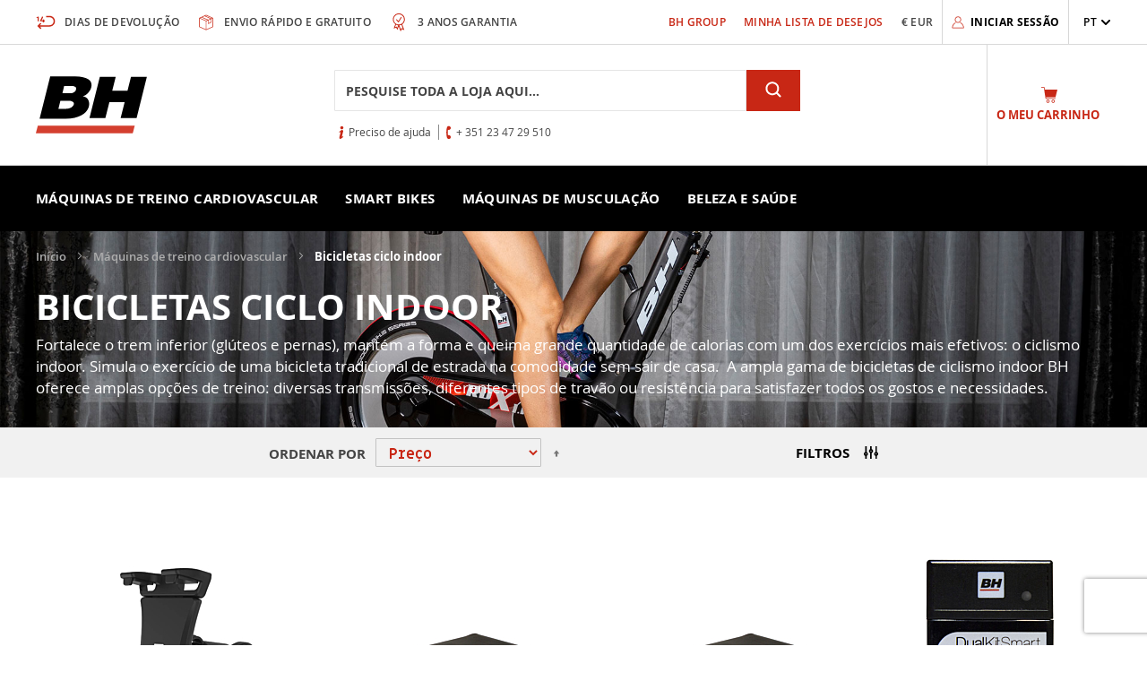

--- FILE ---
content_type: text/html; charset=UTF-8
request_url: https://pt.bhonlinestore.com/treino-cardiovascular/bicicletas-ciclo-indoor
body_size: 13918
content:
<!doctype html>
<html lang="pt">
    <head >
        <script>
    var BASE_URL = 'https://pt.bhonlinestore.com/';
    var require = {
        "baseUrl": "https://pt.bhonlinestore.com/pub/static/frontend/BH/bh/pt_PT"
    };
</script>
        <meta charset="utf-8"/>
<meta name="title" content="BH Fitness ginásio e máquinas de fitness Bicicletas Ciclo Indoor | BH Fitness Compre em nossa loja online,"/>
<meta name="description" content="Loja online de Bicicletas Ciclismo Indoor BH Fitness. Define uma meta e alcança os teus objectivos! Aconselhamento e envio grátis!"/>
<meta name="keywords" content="Indoor Cycling bicycles, buy indoor cycling bicycles, buy indoor bicycle, buy indoor bike, indoor bike
"/>
<meta name="robots" content="INDEX,FOLLOW"/>
<meta name="viewport" content="width=device-width, initial-scale=1"/>
<meta name="format-detection" content="telephone=no"/>
<title>BH Fitness ginásio e máquinas de fitness Bicicletas Ciclo Indoor | BH Fitness Compre em nossa loja online,</title>
<link  rel="stylesheet" type="text/css"  media="all" href="https://pt.bhonlinestore.com/pub/static/frontend/BH/bh/pt_PT/mage/calendar.css" />
<link  rel="stylesheet" type="text/css"  media="all" href="https://pt.bhonlinestore.com/pub/static/frontend/BH/bh/pt_PT/css/styles-m.css" />
<link  rel="stylesheet" type="text/css"  media="all" href="https://pt.bhonlinestore.com/pub/static/frontend/BH/bh/pt_PT/css/bootstrap-grid.css" />
<link  rel="stylesheet" type="text/css"  media="all" href="https://pt.bhonlinestore.com/pub/static/frontend/BH/bh/pt_PT/Lof_All/lib/bootstrap/css/bootstrap-tiny.css" />
<link  rel="stylesheet" type="text/css"  media="all" href="https://pt.bhonlinestore.com/pub/static/frontend/BH/bh/pt_PT/Lof_All/lib/owl.carousel/assets/owl.carousel.css" />
<link  rel="stylesheet" type="text/css"  media="all" href="https://pt.bhonlinestore.com/pub/static/frontend/BH/bh/pt_PT/Lof_All/lib/fancybox/jquery.fancybox.css" />
<link  rel="stylesheet" type="text/css"  media="all" href="https://pt.bhonlinestore.com/pub/static/frontend/BH/bh/pt_PT/Lof_ChatSystem/css/font-awesome.min.css" />
<link  rel="stylesheet" type="text/css"  media="all" href="https://pt.bhonlinestore.com/pub/static/frontend/BH/bh/pt_PT/Lof_ChatSystem/css/styles.css" />
<link  rel="stylesheet" type="text/css"  media="screen and (min-width: 768px)" href="https://pt.bhonlinestore.com/pub/static/frontend/BH/bh/pt_PT/css/styles-l.css" />
<link  rel="stylesheet" type="text/css"  media="print" href="https://pt.bhonlinestore.com/pub/static/frontend/BH/bh/pt_PT/css/print.css" />
<script  type="text/javascript"  src="https://pt.bhonlinestore.com/pub/static/frontend/BH/bh/pt_PT/requirejs/require.js"></script>
<script  type="text/javascript"  src="https://pt.bhonlinestore.com/pub/static/frontend/BH/bh/pt_PT/mage/requirejs/mixins.js"></script>
<script  type="text/javascript"  src="https://pt.bhonlinestore.com/pub/static/frontend/BH/bh/pt_PT/requirejs-config.js"></script>
<script  type="text/javascript"  src="https://pt.bhonlinestore.com/pub/static/frontend/BH/bh/pt_PT/mage/polyfill.js"></script>
<script  type="text/javascript"  src="https://pt.bhonlinestore.com/pub/static/frontend/BH/bh/pt_PT/js/app.js"></script>
<link rel="preload" as="font" crossorigin="anonymous" href="https://pt.bhonlinestore.com/pub/static/frontend/BH/bh/pt_PT/fonts/opensans/light/opensans-300.woff2" />
<link rel="preload" as="font" crossorigin="anonymous" href="https://pt.bhonlinestore.com/pub/static/frontend/BH/bh/pt_PT/fonts/opensans/regular/opensans-400.woff2" />
<link rel="preload" as="font" crossorigin="anonymous" href="https://pt.bhonlinestore.com/pub/static/frontend/BH/bh/pt_PT/fonts/opensans/semibold/opensans-600.woff2" />
<link rel="preload" as="font" crossorigin="anonymous" href="https://pt.bhonlinestore.com/pub/static/frontend/BH/bh/pt_PT/fonts/opensans/bold/opensans-700.woff2" />
<link rel="preload" as="font" crossorigin="anonymous" href="https://pt.bhonlinestore.com/pub/static/frontend/BH/bh/pt_PT/fonts/Luma-Icons.woff2" />
<link  rel="stylesheet" type="text/css" href="https://fonts.googleapis.com/css2?family=Miriam+Libre:wght@400;700&display=swap" />
<link  rel="icon" type="image/x-icon" href="https://pt.bhonlinestore.com/pub/media/favicon/default/bh-favicon.png" />
<link  rel="shortcut icon" type="image/x-icon" href="https://pt.bhonlinestore.com/pub/media/favicon/default/bh-favicon.png" />
<meta name="facebook-domain-verification" content="eh1jk8vekv4nhoohfb1tq9zjko9rre" />
<!-- Facebook Pixel Code -->
<script>
!function(f,b,e,v,n,t,s)
{if(f.fbq)return;n=f.fbq=function(){n.callMethod?n.callMethod.apply(n,arguments):n.queue.push(arguments)};
if(!f._fbq)f._fbq=n;n.push=n;n.loaded=!0;n.version='2.0';
n.queue=[];t=b.createElement(e);t.async=!0;
t.src=v;s=b.getElementsByTagName(e)[0];
s.parentNode.insertBefore(t,s)}(window, document,'script','https://connect.facebook.net/en_US/fbevents.js');
fbq('init', '1069311787226574');
fbq('track', 'PageView');
</script>
<noscript><img height="1" width="1" style="display:none" src=https://www.facebook.com/tr?id=1069311787226574&ev=PageView&noscript=1/></noscript>
<!-- End Facebook Pixel Code -->        
    <!-- Google Analytics Added by Mageplaza -->
    <!-- Global site tag (gtag.js) - Google Analytics -->
    <script async
            src="https://www.googletagmanager.com/gtag/js?id=G-VFGBXD6GVP">
    </script>
    <script>
        window.dataLayer = window.dataLayer || [];

        function gtag () {
            dataLayer.push(arguments);
        }

        gtag('js', new Date());

        gtag('set', {'currency': 'EUR'});
        gtag('set', {'link_attribution': true});
        gtag('set', {'anonymize_ip': false});
        gtag('set', {'allow_ad_personalization_signals': true});
                        gtag(
            'config',
            'G-VFGBXD6GVP',
            {}        );
            </script>
    <!-- End Google Analytics -->
    <!-- Google Tag Manager Added by Mageplaza -->
    <script>(function(w,d,s,l,i){w[l]=w[l]||[];w[l].push({'gtm.start':
new Date().getTime(),event:'gtm.js'});var f=d.getElementsByTagName(s)[0],
j=d.createElement(s),dl=l!='dataLayer'?'&l='+l:'';j.async=true;j.src=
'https://www.googletagmanager.com/gtm.js?id='+i+dl;f.parentNode.insertBefore(j,f);
})(window,document,'script','dataLayer','GTM-KZRQW9P');</script>
    <!-- End Google Tag Manager -->
    </head>
    <body data-container="body"
          data-mage-init='{"loaderAjax": {}, "loader": { "icon": "https://pt.bhonlinestore.com/pub/static/frontend/BH/bh/pt_PT/images/loader-2.gif"}}'
        class="page-with-filter page-products categorypath-treino-cardiovascular-bicicletas-ciclo-indoor category-bicicletas-ciclo-indoor catalog-category-view page-layout-2columns-left">
        <!--Analytics Added by Mageplaza GTM -->
                                        <script>
                    gtag(
                        'event',
                        'view_item_list',
                        {"items":[{"id":"0190906","name":"Suporte para Tablets e Smartphones 0190906","list_name":"Bicicletas ciclo indoor","category":"M\u00e1quinas de treino cardiovascular\/M\u00e1quinas el\u00edpticas\/Bicicletas est\u00e1ticas\/Bicicletas est\u00e1ticas dobr\u00e1vel\/Bicicletas ciclo indoor\/Accesorios\/Bicicletas est\u00e1ticas verticales","list_position":1,"quantity":0,"price":29.99,"brand":"Default"},{"id":"0191009","name":"Protetor de ch\u00e3o 120x60 cm 0191009","list_name":"Bicicletas ciclo indoor","category":"Cat\u00e1logo\/M\u00e1quinas de treino cardiovascular\/M\u00e1quinas de muscula\u00e7\u00e3o\/Passadeiras de corrida\/M\u00e1quinas el\u00edpticas\/M\u00e1quinas de remo\/Bicicletas est\u00e1ticas\/Bicicletas ciclo indoor\/Bancos muscula\u00e7\u00e3o\/Accesorios","list_position":2,"quantity":0,"price":34.9,"brand":"Default"},{"id":"0191010","name":"Protetor de ch\u00e3o 200x90 cm 0191010","list_name":"Bicicletas ciclo indoor","category":"Cat\u00e1logo\/M\u00e1quinas de treino cardiovascular\/M\u00e1quinas de muscula\u00e7\u00e3o\/Passadeiras de corrida\/M\u00e1quinas el\u00edpticas\/M\u00e1quinas de remo\/Bicicletas est\u00e1ticas\/Bicicletas ciclo indoor\/Bancos muscula\u00e7\u00e3o\/Accesorios","list_position":3,"quantity":0,"price":49.9,"brand":"Default"},{"id":"DI22","name":"Dual Kit Smart DI22","list_name":"Bicicletas ciclo indoor","category":"Cat\u00e1logo\/M\u00e1quinas de treino cardiovascular\/Passadeiras de corrida\/M\u00e1quinas el\u00edpticas\/M\u00e1quinas de remo\/Bicicletas est\u00e1ticas\/Bicicletas ciclo indoor\/Accesorios","list_position":4,"quantity":0,"price":59.95,"brand":"Default"},{"id":"H9138","name":"MKT Magnetic H9138","list_name":"Bicicletas ciclo indoor","category":"Cat\u00e1logo\/M\u00e1quinas de treino cardiovascular\/Bicicletas ciclo indoor","list_position":5,"quantity":0,"price":279,"brand":"Default"},{"id":"H9158","name":"SB1.4 H9158","list_name":"Bicicletas ciclo indoor","category":"Cat\u00e1logo\/M\u00e1quinas de treino cardiovascular\/Bicicletas ciclo indoor\/\/Indoor cycling bike","list_position":6,"quantity":40,"price":369,"brand":"Default"},{"id":"H9158VE","name":"SB1.4 H9158VE","list_name":"Bicicletas ciclo indoor","category":"Cat\u00e1logo\/M\u00e1quinas de treino cardiovascular\/Bicicletas ciclo indoor","list_position":7,"quantity":0,"price":399,"brand":"Default"},{"id":"H9158H","name":"SB1.4 H9158H + M\u00f3vel e suporte de tablet","list_name":"Bicicletas ciclo indoor","category":"Cat\u00e1logo\/M\u00e1quinas de treino cardiovascular\/Bicicletas ciclo indoor","list_position":8,"quantity":0,"price":469,"brand":"Default"},{"id":"H9173VE","name":"SB2.6 H9173VE","list_name":"Bicicletas ciclo indoor","category":"Cat\u00e1logo\/M\u00e1quinas de treino cardiovascular\/Bicicletas ciclo indoor","list_position":9,"quantity":0,"price":529,"brand":"Default"},{"id":"H9181H","name":"Tokyo H9181H + Support pour mobiles et tablettes","list_name":"Bicicletas ciclo indoor","category":"Cat\u00e1logo\/M\u00e1quinas de treino cardiovascular\/Bicicletas ciclo indoor","list_position":10,"quantity":0,"price":589,"brand":"Default"},{"id":"H921VE","name":"Rex H921VE","list_name":"Bicicletas ciclo indoor","category":"Cat\u00e1logo\/M\u00e1quinas de treino cardiovascular\/Bicicletas ciclo indoor","list_position":11,"quantity":0,"price":969,"brand":"Default"},{"id":"H977","name":"Spin Bike H977","list_name":"Bicicletas ciclo indoor","category":"Cat\u00e1logo\/M\u00e1quinas de treino cardiovascular\/Bicicletas ciclo indoor","list_position":12,"quantity":0,"price":1399,"brand":"Default"}]}                    );
                </script>
                                        <!--Facebook Pixel Added by Mageplaza GTM -->

    <!-- Google Tag Manager (noscript) Added by Mageplaza-->
    <noscript>
        <iframe src="https://www.googletagmanager.com/ns.html?id=GTM-KZRQW9P"
                height="0" width="0" style="display:none;visibility:hidden"></iframe>
    </noscript>
    <!-- End Google Tag Manager (noscript) -->
            <!-- Google Tag Manager DataLayer Added by Mageplaza-->
                    <script>
                dataLayer.push({"remarketing_event":"view_item_list","value":5176.74,"items":[{"id":"0190906","google_business_vertical":"retail"},{"id":"0191009","google_business_vertical":"retail"},{"id":"0191010","google_business_vertical":"retail"},{"id":"DI22","google_business_vertical":"retail"},{"id":"H9138","google_business_vertical":"retail"},{"id":"H9158","google_business_vertical":"retail"},{"id":"H9158VE","google_business_vertical":"retail"},{"id":"H9158H","google_business_vertical":"retail"},{"id":"H9173VE","google_business_vertical":"retail"},{"id":"H9181H","google_business_vertical":"retail"},{"id":"H921VE","google_business_vertical":"retail"},{"id":"H977","google_business_vertical":"retail"}],"ecommerce":{"currencyCode":"EUR","impressions":[{"id":"0190906","name":"Suporte para Tablets e Smartphones 0190906","price":29.99,"list":"Bicicletas ciclo indoor","position":1,"category":"Bicicletas ciclo indoor","brand":"Default","path":"M\u00e1quinas de treino cardiovascular > Bicicletas ciclo indoor > Suporte para Tablets e Smartphones 0190906","category_path":"M\u00e1quinas de treino cardiovascular > Bicicletas ciclo indoor"},{"id":"0191009","name":"Protetor de ch\u00e3o 120x60 cm 0191009","price":34.9,"list":"Bicicletas ciclo indoor","position":2,"category":"Bicicletas ciclo indoor","brand":"Default","path":"M\u00e1quinas de treino cardiovascular > Bicicletas ciclo indoor > Protetor de ch\u00e3o 120x60 cm 0191009","category_path":"M\u00e1quinas de treino cardiovascular > Bicicletas ciclo indoor"},{"id":"0191010","name":"Protetor de ch\u00e3o 200x90 cm 0191010","price":49.9,"list":"Bicicletas ciclo indoor","position":3,"category":"Bicicletas ciclo indoor","brand":"Default","path":"M\u00e1quinas de treino cardiovascular > Bicicletas ciclo indoor > Protetor de ch\u00e3o 200x90 cm 0191010","category_path":"M\u00e1quinas de treino cardiovascular > Bicicletas ciclo indoor"},{"id":"DI22","name":"Dual Kit Smart DI22","price":59.95,"list":"Bicicletas ciclo indoor","position":4,"category":"Bicicletas ciclo indoor","brand":"Default","path":"M\u00e1quinas de treino cardiovascular > Bicicletas ciclo indoor > Dual Kit Smart DI22","category_path":"M\u00e1quinas de treino cardiovascular > Bicicletas ciclo indoor"},{"id":"H9138","name":"MKT Magnetic H9138","price":279,"list":"Bicicletas ciclo indoor","position":5,"category":"Bicicletas ciclo indoor","brand":"Default","path":"M\u00e1quinas de treino cardiovascular > Bicicletas ciclo indoor > MKT Magnetic H9138","category_path":"M\u00e1quinas de treino cardiovascular > Bicicletas ciclo indoor"},{"id":"H9158","name":"SB1.4 H9158","price":369,"list":"Bicicletas ciclo indoor","position":6,"category":"Bicicletas ciclo indoor","brand":"Default","path":"M\u00e1quinas de treino cardiovascular > Bicicletas ciclo indoor > SB1.4 H9158","category_path":"M\u00e1quinas de treino cardiovascular > Bicicletas ciclo indoor"},{"id":"H9158VE","name":"SB1.4 H9158VE","price":399,"list":"Bicicletas ciclo indoor","position":7,"category":"Bicicletas ciclo indoor","brand":"Default","path":"M\u00e1quinas de treino cardiovascular > Bicicletas ciclo indoor > SB1.4 H9158VE","category_path":"M\u00e1quinas de treino cardiovascular > Bicicletas ciclo indoor"},{"id":"H9158H","name":"SB1.4 H9158H + M\u00f3vel e suporte de tablet","price":469,"list":"Bicicletas ciclo indoor","position":8,"category":"Bicicletas ciclo indoor","brand":"Default","path":"M\u00e1quinas de treino cardiovascular > Bicicletas ciclo indoor > SB1.4 H9158H + M\u00f3vel e suporte de tablet","category_path":"M\u00e1quinas de treino cardiovascular > Bicicletas ciclo indoor"},{"id":"H9173VE","name":"SB2.6 H9173VE","price":529,"list":"Bicicletas ciclo indoor","position":9,"category":"Bicicletas ciclo indoor","brand":"Default","path":"M\u00e1quinas de treino cardiovascular > Bicicletas ciclo indoor > SB2.6 H9173VE","category_path":"M\u00e1quinas de treino cardiovascular > Bicicletas ciclo indoor"},{"id":"H9181H","name":"Tokyo H9181H + Support pour mobiles et tablettes","price":589,"list":"Bicicletas ciclo indoor","position":10,"category":"Bicicletas ciclo indoor","brand":"Default","path":"M\u00e1quinas de treino cardiovascular > Bicicletas ciclo indoor > Tokyo H9181H + Support pour mobiles et tablettes","category_path":"M\u00e1quinas de treino cardiovascular > Bicicletas ciclo indoor"},{"id":"H921VE","name":"Rex H921VE","price":969,"list":"Bicicletas ciclo indoor","position":11,"category":"Bicicletas ciclo indoor","brand":"Default","path":"M\u00e1quinas de treino cardiovascular > Bicicletas ciclo indoor > Rex H921VE","category_path":"M\u00e1quinas de treino cardiovascular > Bicicletas ciclo indoor"},{"id":"H977","name":"Spin Bike H977","price":1399,"list":"Bicicletas ciclo indoor","position":12,"category":"Bicicletas ciclo indoor","brand":"Default","path":"M\u00e1quinas de treino cardiovascular > Bicicletas ciclo indoor > Spin Bike H977","category_path":"M\u00e1quinas de treino cardiovascular > Bicicletas ciclo indoor"}],"items":[{"item_id":"0190906","item_name":"Suporte para Tablets e Smartphones 0190906","price":29.99,"item_list_name":"Bicicletas ciclo indoor","item_list_id":"17","index":1,"quantity":0,"item_brand":"Default","item_category":"M\u00e1quinas de treino cardiovascular","item_category1":"Bicicletas ciclo indoor"},{"item_id":"0191009","item_name":"Protetor de ch\u00e3o 120x60 cm 0191009","price":34.9,"item_list_name":"Bicicletas ciclo indoor","item_list_id":"17","index":2,"quantity":0,"item_brand":"Default","item_category":"M\u00e1quinas de treino cardiovascular","item_category1":"Bicicletas ciclo indoor"},{"item_id":"0191010","item_name":"Protetor de ch\u00e3o 200x90 cm 0191010","price":49.9,"item_list_name":"Bicicletas ciclo indoor","item_list_id":"17","index":3,"quantity":0,"item_brand":"Default","item_category":"M\u00e1quinas de treino cardiovascular","item_category1":"Bicicletas ciclo indoor"},{"item_id":"DI22","item_name":"Dual Kit Smart DI22","price":59.95,"item_list_name":"Bicicletas ciclo indoor","item_list_id":"17","index":4,"quantity":0,"item_brand":"Default","item_category":"M\u00e1quinas de treino cardiovascular","item_category1":"Bicicletas ciclo indoor"},{"item_id":"H9138","item_name":"MKT Magnetic H9138","price":279,"item_list_name":"Bicicletas ciclo indoor","item_list_id":"17","index":5,"quantity":0,"item_brand":"Default","item_category":"M\u00e1quinas de treino cardiovascular","item_category1":"Bicicletas ciclo indoor"},{"item_id":"H9158","item_name":"SB1.4 H9158","price":369,"item_list_name":"Bicicletas ciclo indoor","item_list_id":"17","index":6,"quantity":40,"item_brand":"Default","item_category":"M\u00e1quinas de treino cardiovascular","item_category1":"Bicicletas ciclo indoor"},{"item_id":"H9158VE","item_name":"SB1.4 H9158VE","price":399,"item_list_name":"Bicicletas ciclo indoor","item_list_id":"17","index":7,"quantity":0,"item_brand":"Default","item_category":"M\u00e1quinas de treino cardiovascular","item_category1":"Bicicletas ciclo indoor"},{"item_id":"H9158H","item_name":"SB1.4 H9158H + M\u00f3vel e suporte de tablet","price":469,"item_list_name":"Bicicletas ciclo indoor","item_list_id":"17","index":8,"quantity":0,"item_brand":"Default","item_category":"M\u00e1quinas de treino cardiovascular","item_category1":"Bicicletas ciclo indoor"},{"item_id":"H9173VE","item_name":"SB2.6 H9173VE","price":529,"item_list_name":"Bicicletas ciclo indoor","item_list_id":"17","index":9,"quantity":0,"item_brand":"Default","item_category":"M\u00e1quinas de treino cardiovascular","item_category1":"Bicicletas ciclo indoor"},{"item_id":"H9181H","item_name":"Tokyo H9181H + Support pour mobiles et tablettes","price":589,"item_list_name":"Bicicletas ciclo indoor","item_list_id":"17","index":10,"quantity":0,"item_brand":"Default","item_category":"M\u00e1quinas de treino cardiovascular","item_category1":"Bicicletas ciclo indoor"},{"item_id":"H921VE","item_name":"Rex H921VE","price":969,"item_list_name":"Bicicletas ciclo indoor","item_list_id":"17","index":11,"quantity":0,"item_brand":"Default","item_category":"M\u00e1quinas de treino cardiovascular","item_category1":"Bicicletas ciclo indoor"},{"item_id":"H977","item_name":"Spin Bike H977","price":1399,"item_list_name":"Bicicletas ciclo indoor","item_list_id":"17","index":12,"quantity":0,"item_brand":"Default","item_category":"M\u00e1quinas de treino cardiovascular","item_category1":"Bicicletas ciclo indoor"}]},"ga4_event":"view_item_list"});
            </script>
                <!-- End Google Tag Manager DataLayer Added by Mageplaza-->
        
            
        <script>
            !function(f,b,e,v,n,t,s){if(f.fbq)return;n=f.fbq=function(){n.callMethod?
                n.callMethod.apply(n,arguments):n.queue.push(arguments)};if(!f._fbq)f._fbq=n;
                n.push=n;n.loaded=!0;n.version='2.0';n.queue=[];
                t=b.createElement(e);t.async=!0;t.src=v;s=b.getElementsByTagName(e)[0];
                s.parentNode.insertBefore(t,s)}(window,
                document,'script','https://connect.facebook.net/en_US/fbevents.js');
        </script>

                    <script>fbq('init', 1069311787226574);</script>
                <!-- Facebook Pixel Code -->
        <noscript>
            <img height="1" width="1" style="display:none" alt="Facebook Pixel"
                 src="https://www.facebook.com/tr?id=1069311787226574&ev=PageView&noscript=1"
            />
        </noscript>
        <!-- End Facebook Pixel Code -->
                            <script> fbq('track', 'PageView'); </script>
            

<script type="text/x-magento-init">
    {
        "*": {
            "mage/cookies": {
                "expires": null,
                "path": "\u002F",
                "domain": ".pt.bhonlinestore.com",
                "secure": false,
                "lifetime": "3600"
            }
        }
    }
</script>
    <noscript>
        <div class="message global noscript">
            <div class="content">
                <p>
                    <strong>O JavaScript parece estar desativado no seu browser.</strong>
                    <span>Para usufruir da melhor experiência no nosso site, certifique-se que ativa o JavaScript no seu browser.</span>
                </p>
            </div>
        </div>
    </noscript>

<script>
    window.cookiesConfig = window.cookiesConfig || {};
    window.cookiesConfig.secure = false;
</script>
<script>
    require.config({
        map: {
            '*': {
                wysiwygAdapter: 'mage/adminhtml/wysiwyg/tiny_mce/tinymce4Adapter'
            }
        }
    });
</script>

<div class="page-wrapper"><header class="page-header"><div class="panel wrapper"><div class="panel header"><a class="action skip contentarea"
   href="#contentarea">
    <span>
        Ir para o Conteúdo    </span>
</a>
<div class="rowb flex-grow-1 d-flex align-items-center header-01 text-uppercase font-w-semi fs-12">
    <div class="d-none d-lg-flex col-lg-6">
        <ul class="list-inline list-items-center list-header-icons w-100 mb-0 justify-content-center justify-content-lg-start">
            <li>
                <svg class="icon fs-22 red icon-header"><use xlink:href="https://pt.bhonlinestore.com/pub/static/frontend/BH/bh/pt_PT/images/sprite.svg#devolucion"></use></svg>
                <span>Dias de devolução</span>
            </li>
            <li>
                <svg class="icon fs-2 red icon-header"><use xlink:href="https://pt.bhonlinestore.com/pub/static/frontend/BH/bh/pt_PT/images/sprite.svg#envio"></use></svg>
                <span>Envio rápido e gratuito</span>
            </li>
            <li>
                <svg class="icon fs-22 red icon-header"><use xlink:href="https://pt.bhonlinestore.com/pub/static/frontend/BH/bh/pt_PT/images/sprite.svg#garantia"></use></svg>
                <span>3 anos garantia</span>
            </li>
        </ul>
    </div>
    <div class="col-12 col-lg-6 d-flex justify-content-end">
                <ul class="list-inline list-header mb-0 align-items-center">
            <li>
                <a href="https://bhfitness.com/en/" title="BH Group" class="a-black" target="_blank" rel="noreferrer noopener">BH Group</a>
            </li>
            <li><a href="https://pt.bhonlinestore.com/wishlist/" title="Minha Lista de Desejos" class="a-black">Minha Lista de Desejos</a></li>
            <li><abbr title="EUR">€ EUR</abbr>
</li>
        </ul>
        <div class="account-c d-flex align-items-center">
                    <a class="d-flex align-items-center black" href="https://pt.bhonlinestore.com/customer/account/login/" title="Iniciar sessão">
                <svg class="icon icon-account flex-shrink-0 fs-16 red"><use xlink:href="https://pt.bhonlinestore.com/pub/static/frontend/BH/bh/pt_PT/images/sprite.svg#user"></use></svg>
                <span class="d-none d-md-block font-w-bold a-black">Iniciar sessão</span>
            </a>
                </div>
        <div class="form-language">
    <div class="dropdown-lang black p-rel">
        <span class="action toggle d-flex align-items-center"
            data-toggle="dropdown"
            aria-haspopup="true"
            data-mage-init='{"dropdown":{}}'>
            <span>
                PT            </span>
            <svg class="icon"><use xlink:href="https://pt.bhonlinestore.com/pub/static/frontend/BH/bh/pt_PT/images/sprite.svg#chevron-down"></use></svg>
        </span>
        <ul class="dropdown-options list-unstyled mb-0" data-target="dropdown">
            				<li>
					<a href="http://es.bhonlinestore.com" class="d-block no-deco">es</a>
				</li>
							<li>
					<a href="http://it.bhonlinestore.com" class="d-block no-deco">it</a>
				</li>
							<li>
					<a href="http://fr.bhonlinestore.com" class="d-block no-deco">fr</a>
				</li>
							<li>
					<a href="http://de.bhonlinestore.com" class="d-block no-deco">de</a>
				</li>
							<li>
					<a href="http://be.bhonlinestore.com" class="d-block no-deco">be</a>
				</li>
							<li>
					<a href="https://en.bhonlinestore.com/appareils-cardio-training/exercycle-h9365" class="d-block no-deco">en</a>
				</li>
			        </ul>
    </div>
</div>    </div>
</div>
</div></div><div class="header content"><button class="btn-reset menu-trigger d-lg-none"></button>
<a
    class="logo d-flex align-items-center flex-shrink-0"
    href="https://pt.bhonlinestore.com/"
    title="BH"
    aria-label="store logo">
    <img src="https://pt.bhonlinestore.com/pub/static/frontend/BH/bh/pt_PT/images/logo.svg"
         title="BH"
         alt="BH"
            width="124"            height="64"    />
</a>

<div data-block="minicart" class="minicart-wrapper d-flex align-items-center justify-content-center flex-shrink-0 order-1">
    <a class="action showcart d-flex flex-md-column align-items-md-center text-center a-black" href="https://pt.bhonlinestore.com/checkout/cart/"
       data-bind="scope: 'minicart_content'">
        <svg class="icon fs-18 red"><use xlink:href="https://pt.bhonlinestore.com/pub/static/frontend/BH/bh/pt_PT/images/sprite.svg#carrito"></use></svg>
        <div class="d-flex fs-13 font-w-bold">
            <span class="text text-uppercase d-none d-md-inline-block">O Meu Carrinho</span>&nbsp;
            <span class="counter qty empty"
                data-bind="css: { empty: !!getCartParam('summary_count') == false && !isLoading() }, blockLoader: isLoading">
                <span class="counter-number"><!-- ko text: getCartParam('summary_count') --><!-- /ko --></span>
                <span class="counter-label">
                <!-- ko if: getCartParam('summary_count') -->
                    <!-- ko text: getCartParam('summary_count') --><!-- /ko -->
                    <!-- ko i18n: 'items' --><!-- /ko -->
                <!-- /ko -->
                </span>
            </span>
        </div>
    </a>
            <div class="block block-minicart"
             data-role="dropdownDialog"
             data-mage-init='{"dropdownDialog":{
                "appendTo":"[data-block=minicart]",
                "triggerTarget":".showcart",
                "timeout": "2000",
                "closeOnMouseLeave": false,
                "closeOnEscape": true,
                "triggerClass":"active",
                "parentClass":"active",
                "buttons":[]}}'>
            <div id="minicart-content-wrapper" data-bind="scope: 'minicart_content'">
                <!-- ko template: getTemplate() --><!-- /ko -->
            </div>
                    </div>
        <script>
        window.checkout = {"shoppingCartUrl":"https:\/\/pt.bhonlinestore.com\/checkout\/cart\/","checkoutUrl":"https:\/\/pt.bhonlinestore.com\/checkout\/","updateItemQtyUrl":"https:\/\/pt.bhonlinestore.com\/checkout\/sidebar\/updateItemQty\/","removeItemUrl":"https:\/\/pt.bhonlinestore.com\/checkout\/sidebar\/removeItem\/","imageTemplate":"Magento_Catalog\/product\/image_with_borders","baseUrl":"https:\/\/pt.bhonlinestore.com\/","minicartMaxItemsVisible":3,"websiteId":"5","maxItemsToDisplay":10,"storeId":"5","storeGroupId":"6","customerLoginUrl":"https:\/\/pt.bhonlinestore.com\/customer\/account\/login\/","isRedirectRequired":false,"autocomplete":"off","captcha":{"user_login":{"isCaseSensitive":false,"imageHeight":50,"imageSrc":"","refreshUrl":"https:\/\/pt.bhonlinestore.com\/captcha\/refresh\/","isRequired":false,"timestamp":1769868729}}};
    </script>
    <script type="text/x-magento-init">
    {
        "[data-block='minicart']": {
            "Magento_Ui/js/core/app": {"components":{"minicart_content":{"children":{"subtotal.container":{"children":{"subtotal":{"children":{"subtotal.totals":{"config":{"display_cart_subtotal_incl_tax":0,"display_cart_subtotal_excl_tax":1,"template":"Magento_Tax\/checkout\/minicart\/subtotal\/totals"},"children":{"subtotal.totals.msrp":{"component":"Magento_Msrp\/js\/view\/checkout\/minicart\/subtotal\/totals","config":{"displayArea":"minicart-subtotal-hidden","template":"Magento_Msrp\/checkout\/minicart\/subtotal\/totals"}}},"component":"Magento_Tax\/js\/view\/checkout\/minicart\/subtotal\/totals"}},"component":"uiComponent","config":{"template":"Magento_Checkout\/minicart\/subtotal"}}},"component":"uiComponent","config":{"displayArea":"subtotalContainer"}},"item.renderer":{"component":"uiComponent","config":{"displayArea":"defaultRenderer","template":"Aitoc_PreOrders\/minicart\/item\/default"},"children":{"item.image":{"component":"Magento_Catalog\/js\/view\/image","config":{"template":"Magento_Catalog\/product\/image","displayArea":"itemImage"}},"checkout.cart.item.price.sidebar":{"component":"uiComponent","config":{"template":"Magento_Checkout\/minicart\/item\/price","displayArea":"priceSidebar"}}}},"extra_info":{"component":"uiComponent","config":{"displayArea":"extraInfo"}},"promotion":{"component":"uiComponent","config":{"displayArea":"promotion"}}},"config":{"itemRenderer":{"default":"defaultRenderer","simple":"defaultRenderer","virtual":"defaultRenderer"},"template":"Magento_Checkout\/minicart\/content"},"component":"Magento_Checkout\/js\/view\/minicart"}},"types":[]}        },
        "*": {
            "Magento_Ui/js/block-loader": "https\u003A\u002F\u002Fpt.bhonlinestore.com\u002Fpub\u002Fstatic\u002Ffrontend\u002FBH\u002Fbh\u002Fpt_PT\u002Fimages\u002Floader\u002D1.gif"
        }
    }
    </script>
</div>


<div class="header-center d-flex flex-column flex-md-grow-1 align-items-md-center"><div class="block block-search d-flex align-items-center flex-grow-1">
    <div class="block block-title"><strong>Search</strong></div>
    <div class="block block-content">
        <form class="form minisearch" id="search_mini_form" action="https://pt.bhonlinestore.com/catalogsearch/result/" method="get">
            <div class="field search flex-grow-1">
                <label class="label" for="search" data-role="minisearch-label">
                    <svg class="icon fs-18 red d-md-none"><use xlink:href="https://pt.bhonlinestore.com/pub/static/frontend/BH/bh/pt_PT/images/sprite.svg#search"></use></svg>
                    <span>Search</span>
                </label>
                <div class="control">
                    <input id="search"
                           data-mage-init='{"quickSearch":{
                                "formSelector":"#search_mini_form",
                                "url":"https://pt.bhonlinestore.com/search/ajax/suggest/",
                                "destinationSelector":"#search_autocomplete",
                                "minSearchLength":"1"}
                           }'
                           type="text"
                           name="q"
                           value=""
                           placeholder="Pesquise&#x20;toda&#x20;a&#x20;loja&#x20;aqui..."
                           class="input-text"
                           maxlength="128"
                           role="combobox"
                           aria-haspopup="false"
                           aria-autocomplete="both"
                           autocomplete="off"
                           aria-expanded="false"/>
                    <div id="search_autocomplete" class="search-autocomplete"></div>
                    <div class="nested">
    <a class="action advanced" href="https://pt.bhonlinestore.com/catalogsearch/advanced/" data-action="advanced-search">
        Pesquisa Avançada    </a>
</div>
                </div>
            </div>
            <div class="actions">
                <button type="submit"
                    title="Search"
                    class="action search"
                    aria-label="Search"
                >
                    <svg class="icon fs-2"><use xlink:href="https://pt.bhonlinestore.com/pub/static/frontend/BH/bh/pt_PT/images/sprite.svg#search"></use></svg>
                    <span>Search</span>
                </button>
            </div>
        </form>
    </div>
</div>
<ul class="list-unstyled list-help fs-12 mb-0 d-none d-md-flex">
    <li class="d-flex align-items-center">
        <svg class="icon fs-16 red"><use xlink:href="https://pt.bhonlinestore.com/pub/static/frontend/BH/bh/pt_PT/images/sprite.svg#info"></use></svg>
        <a href="https://bhfitness.com/en/contact/" title="Preciso de ajuda" target="_blank" rel="noreferrer noopener">Preciso de ajuda</a>
    </li>
    <li class="d-flex align-items-center">
        <svg class="icon fs-16 red"><use xlink:href="https://pt.bhonlinestore.com/pub/static/frontend/BH/bh/pt_PT/images/sprite.svg#telefono"></use></svg>
        <a href="tel:+351234729510" title="+ 351 23 47 29 510">+ 351 23 47 29 510</a>
    </li>
</ul></div></div></header><div class="menu-c">
    <div class="menu-backdrop"></div>
    <div class="container p-rel">
        <ul class="list-unstyled rowb mb-0 menu d-flex flex-column flex-lg-row">
            <li class="menu-first" data-mage-init='{"collapsible":{"collapsible": true,"openedState": "active","active": false}}'>
                <div class="d-flex justify-content-between">
                    <a href="https://pt.bhonlinestore.com/treino-cardiovascular" class="menu-first-link d-flex align-items-center text-uppercase" title="Máquinas de treino cardiovascular">
                        <span>Máquinas de treino cardiovascular</span>
                    </a>
                    <button class="btn-reset d-lg-none" data-role="title"><svg class="icon icon-menu"><use xlink:href="https://pt.bhonlinestore.com/pub/static/frontend/BH/bh/pt_PT/images/sprite.svg#chevron-down"></use></svg></button>
                </div>
                <div class="menu-content d-flex">
                    <ul class="menu-second list-unstyled flex-wrap" data-role="content">
                                                <li>
                            <a href="https://pt.bhonlinestore.com/treino-cardiovascular/passadeiras-corrida" class="d-flex align-items-center flex-row-reverse justify-content-end" title="Passadeiras de corrida">
                                <span>Passadeiras de corrida</span>
                                                                    <img src="https://pt.bhonlinestore.com/pub/media/catalog/category//cache/100x100/cintas_img_1.png" alt="Passadeiras de corrida" class="img-fluid">
                                                            </a>
                                                <li>
                            <a href="https://pt.bhonlinestore.com/treino-cardiovascular/maquinas-elipticas" class="d-flex align-items-center flex-row-reverse justify-content-end" title="Máquinas elípticas">
                                <span>Máquinas elípticas</span>
                                                                    <img src="https://pt.bhonlinestore.com/pub/media/catalog/category//cache/100x100/Elipticas.jpg" alt="Máquinas elípticas" class="img-fluid">
                                                            </a>
                                                <li>
                            <a href="https://pt.bhonlinestore.com/treino-cardiovascular/bicicletas-ciclo-indoor" class="d-flex align-items-center flex-row-reverse justify-content-end" title="Bicicletas ciclo indoor">
                                <span>Bicicletas ciclo indoor</span>
                                                                    <img src="https://pt.bhonlinestore.com/pub/media/catalog/category//cache/100x100/indoor-img_1.png" alt="Bicicletas ciclo indoor" class="img-fluid">
                                                            </a>
                                                <li>
                            <a href="https://pt.bhonlinestore.com/treino-cardiovascular/bicicletas-estaticas" class="d-flex align-items-center flex-row-reverse justify-content-end" title="Bicicletas estáticas">
                                <span>Bicicletas estáticas</span>
                                                                    <img src="https://pt.bhonlinestore.com/pub/media/catalog/category//cache/100x100/bike-img_1.png" alt="Bicicletas estáticas" class="img-fluid">
                                                            </a>
                                                <li>
                            <a href="https://pt.bhonlinestore.com/treino-cardiovascular/maquinas-de-remo" class="d-flex align-items-center flex-row-reverse justify-content-end" title="Máquinas de remo">
                                <span>Máquinas de remo</span>
                                                                    <img src="https://pt.bhonlinestore.com/pub/media/catalog/category//cache/100x100/remos-img_1.png" alt="Máquinas de remo" class="img-fluid">
                                                            </a>
                                                <li>
                            <a href="https://pt.bhonlinestore.com/treino-cardiovascular/senior-fitness" class="d-flex align-items-center flex-row-reverse justify-content-end" title="Senior Fitness">
                                <span>Senior Fitness</span>
                                                                    <img src="https://pt.bhonlinestore.com/pub/media/catalog/category//cache/100x100/Senior.jpg" alt="Senior Fitness" class="img-fluid">
                                                            </a>
                                                <li>
                            <a href="https://pt.bhonlinestore.com/treino-cardiovascular/plataformas-vibratorias" class="d-flex align-items-center flex-row-reverse justify-content-end" title="Plataformas vibratórias">
                                <span>Plataformas vibratórias</span>
                                                                    <img src="https://pt.bhonlinestore.com/pub/media/catalog/category//cache/100x100/Plataformas.jpg" alt="Plataformas vibratórias" class="img-fluid">
                                                            </a>
                                                <li>
                            <a href="https://pt.bhonlinestore.com/treino-cardiovascular/accesorios" class="d-flex align-items-center flex-row-reverse justify-content-end" title="Accesorios">
                                <span>Accesorios</span>
                                                                    <img src="https://pt.bhonlinestore.com/pub/media/catalog/category//cache/100x100/Accesorios.jpg" alt="Accesorios" class="img-fluid">
                                                            </a>
                                                <li>
                            <a href="https://pt.bhonlinestore.com/treino-cardiovascular/rehabilitacion" class="d-flex align-items-center flex-row-reverse justify-content-end" title="Reabilitação">
                                <span>Reabilitação</span>
                                                                    <img src="https://pt.bhonlinestore.com/pub/media/catalog/category//cache/100x100/rehab-img_1.png" alt="Reabilitação" class="img-fluid">
                                                            </a>
                                            </ul>
                    <div class="menu-col-r d-none d-lg-block">
                                            </div>
                </div>
            </li>
            <li class="menu-first">
              <div class="d-flex justify-content-between">
                  <a href="https://pt.bhonlinestore.com/treino-cardiovascular/smart-bikes" class="menu-first-link d-flex align-items-center text-uppercase" title="Smart Bikes">
                      <span>Smart Bikes</span>
                  </a>
                  <button class="btn-reset d-lg-none" data-role="title"><svg class="icon icon-menu"><use xlink:href="https://pt.bhonlinestore.com/pub/static/frontend/BH/bh/pt_PT/images/sprite.svg#chevron-down"></use></svg></button>
              </div>
            <li class="menu-first" data-mage-init='{"collapsible":{"collapsible": true,"openedState": "active","active": false}}'>
                <div class="d-flex justify-content-between">
                    <a href="https://pt.bhonlinestore.com/maquinas-de-musculacao" class="menu-first-link d-flex align-items-center text-uppercase" title="Máquinas de musculação">
                        <span>Máquinas de musculação</span>
                    </a>
                    <button class="btn-reset d-lg-none" data-role="title"><svg class="icon icon-menu"><use xlink:href="https://pt.bhonlinestore.com/pub/static/frontend/BH/bh/pt_PT/images/sprite.svg#chevron-down"></use></svg></button>
                </div>
                <div class="menu-content d-flex">
                    <ul class="menu-second list-unstyled flex-wrap" data-role="content">
                                                <li>
                            <a href="https://pt.bhonlinestore.com/maquinas-de-musculacao/maquina-multifuncoes-musculacao" class="d-flex align-items-center flex-row-reverse justify-content-end" title="Máquinas multifunções">
                                <span>Máquinas multifunções</span>
                                <img src="https://pt.bhonlinestore.com/pub/media/catalog/category//cache/100x100/fuerza-img_1.png" alt="Máquinas multifunções" class="img-fluid">
                            </a>
                                                <li>
                            <a href="https://pt.bhonlinestore.com/maquinas-de-musculacao/bancos-musculacao" class="d-flex align-items-center flex-row-reverse justify-content-end" title="Bancos musculação">
                                <span>Bancos musculação</span>
                                <img src="https://pt.bhonlinestore.com/pub/media/catalog/category//cache/100x100/bancos-img_1.png" alt="Bancos musculação" class="img-fluid">
                            </a>
                                                <li>
                            <a href="https://pt.bhonlinestore.com/maquinas-de-musculacao/inversores-y-accesorios-musculacao" class="d-flex align-items-center flex-row-reverse justify-content-end" title="Inversores y Accesórios Musculaçao">
                                <span>Inversores y Accesórios Musculaçao</span>
                                <img src="https://pt.bhonlinestore.com/pub/media/catalog/category//cache/100x100/Inversores.jpg" alt="Inversores y Accesórios Musculaçao" class="img-fluid">
                            </a>
                                                <li>
                            <a href="https://pt.bhonlinestore.com/maquinas-de-musculacao/rehabilitacion" class="d-flex align-items-center flex-row-reverse justify-content-end" title="Rehabilitación">
                                <span>Rehabilitación</span>
                                <img src="https://pt.bhonlinestore.com/pub/media/catalog/category//cache/100x100/l825b-banco_1__1_1__1.jpg" alt="Rehabilitación" class="img-fluid">
                            </a>
                                            </ul>
                    <div class="menu-col-r d-none d-lg-block">
                                            </div>
                </div>
            </li>
            <li class="menu-first" data-mage-init='{"collapsible":{"collapsible": true,"openedState": "active","active": false}}'>
                <div class="d-flex justify-content-between">
                    <a href="https://pt.bhonlinestore.com/beleza-saude" class="menu-first-link d-flex align-items-center text-uppercase" title="Beleza e saúde">
                        <span>Beleza e saúde</span>
                    </a>
                    <button class="btn-reset d-lg-none" data-role="title"><svg class="icon icon-menu"><use xlink:href="https://pt.bhonlinestore.com/pub/static/frontend/BH/bh/pt_PT/images/sprite.svg#chevron-down"></use></svg></button>
                </div>
                <div class="menu-content d-flex">
                    <ul class="menu-second list-unstyled flex-wrap" data-role="content">
                                                <li>
                            <a href="https://pt.bhonlinestore.com/beleza-saude/massagem" class="d-flex align-items-center flex-row-reverse justify-content-end" title="Dispositivos de massagem">
                                <span>Dispositivos de massagem</span>
                                <img src="https://pt.bhonlinestore.com/pub/media/catalog/category//cache/100x100/Masaje.jpg" alt="Dispositivos de massagem" class="img-fluid">
                            </a>
                                                <li>
                            <a href="https://pt.bhonlinestore.com/beleza-saude/aparelho-cavitacao-estetica" class="d-flex align-items-center flex-row-reverse justify-content-end" title="Cavitação estética">
                                <span>Cavitação estética</span>
                                <img src="https://pt.bhonlinestore.com/pub/media/catalog/category//cache/100x100/Cavitacion.jpg" alt="Cavitação estética" class="img-fluid">
                            </a>
                                                <li>
                            <a href="https://pt.bhonlinestore.com/beleza-saude/aparelhos-ultra-som-fisioterapia" class="d-flex align-items-center flex-row-reverse justify-content-end" title="Aparelhos ultra som fisioterapia">
                                <span>Aparelhos ultra som fisioterapia</span>
                                <img src="https://pt.bhonlinestore.com/pub/media/catalog/category//cache/100x100/Ultrasonidos.jpg" alt="Aparelhos ultra som fisioterapia" class="img-fluid">
                            </a>
                                                <li>
                            <a href="https://pt.bhonlinestore.com/beleza-saude/aparelhos-electroestimulacao" class="d-flex align-items-center flex-row-reverse justify-content-end" title="Aparelhos electroestimulação">
                                <span>Aparelhos electroestimulação</span>
                                <img src="https://pt.bhonlinestore.com/pub/media/catalog/category//cache/100x100/Electro.jpg" alt="Aparelhos electroestimulação" class="img-fluid">
                            </a>
                                                <li>
                            <a href="https://pt.bhonlinestore.com/beleza-saude/gadgets" class="d-flex align-items-center flex-row-reverse justify-content-end" title="Gadgets">
                                <span>Gadgets</span>
                                <img src="https://pt.bhonlinestore.com/pub/media/catalog/category//cache/100x100/Gadgets.jpg" alt="Gadgets" class="img-fluid">
                            </a>
                                                <li>
                            <a href="https://pt.bhonlinestore.com/beleza-saude/descanso" class="d-flex align-items-center flex-row-reverse justify-content-end" title="Descanso">
                                <span>Descanso</span>
                                <img src="https://pt.bhonlinestore.com/pub/media/catalog/category//cache/100x100/Descanso.jpg" alt="Descanso" class="img-fluid">
                            </a>
                                            </ul>
                    <div class="menu-col-r d-none d-lg-block">
                                            </div>
                </div>
            </li>
                                    <li class="order-first text-right d-lg-none">
                <button class="btn-reset d-lg-none menu-close" data-role="title"><svg class="icon icon-close"><use xlink:href="https://pt.bhonlinestore.com/pub/static/frontend/BH/bh/pt_PT/images/sprite.svg#close"></use></svg></button>
            </li>
        </ul>
    </div>
</div>
<main id="maincontent" class="page-main pb-5"><a id="contentarea" tabindex="-1"></a>
<div class="category-header d-flex white"><img src="/pub/media/catalog/category/rdx11-hero.jpg" alt="Bicicletas&#x20;ciclo&#x20;indoor" title="Bicicletas&#x20;ciclo&#x20;indoor" class="image" /><div class="container p-rel d-flex flex-column justify-content-between"><div class="breadcrumbs">
    <ul class="items">
                    <li class="item home">
                            <a href="https://pt.bhonlinestore.com/"
                   title="Ir&#x20;para&#x20;P&#xE1;gina&#x20;Inicial">
                    Início                </a>
                        </li>
                    <li class="item category3">
                            <a href="https://pt.bhonlinestore.com/treino-cardiovascular"
                   title="">
                    Máquinas de treino cardiovascular                </a>
                        </li>
                    <li class="item category17">
                            <strong>Bicicletas ciclo indoor</strong>
                        </li>
            </ul>
</div>
<div class="d-flex flex-column flex-grow-1 justify-content-center"><div class="page-title-wrapper">
    <h1 class="page-title"
         id="page-title-heading"                     aria-labelledby="page-title-heading&#x20;toolbar-amount"
        >
        <span class="base" data-ui-id="page-title-wrapper" >Bicicletas ciclo indoor</span>    </h1>
    </div>
    <div class="category-description">
        Fortalece o trem inferior (glúteos e pernas), mantém a forma e queima grande quantidade de calorias com um dos exercícios mais efetivos: o ciclismo indoor. Simula o exercício de uma bicicleta tradicional de estrada na comodidade sem sair de casa.  A ampla gama de bicicletas de ciclismo indoor BH oferece amplas opções de treino: diversas transmissões, diferentes tipos de travão ou resistência para satisfazer todos os gostos e necessidades.
    </div>
</div></div></div><div class="page messages"><div data-placeholder="messages"></div>
<div data-bind="scope: 'messages'">
    <!-- ko if: cookieMessages && cookieMessages.length > 0 -->
    <div role="alert" data-bind="foreach: { data: cookieMessages, as: 'message' }" class="messages">
        <div data-bind="attr: {
            class: 'message-' + message.type + ' ' + message.type + ' message',
            'data-ui-id': 'message-' + message.type
        }">
            <div data-bind="html: $parent.prepareMessageForHtml(message.text)"></div>
        </div>
    </div>
    <!-- /ko -->

    <!-- ko if: messages().messages && messages().messages.length > 0 -->
    <div role="alert" data-bind="foreach: { data: messages().messages, as: 'message' }" class="messages">
        <div data-bind="attr: {
            class: 'message-' + message.type + ' ' + message.type + ' message',
            'data-ui-id': 'message-' + message.type
        }">
            <div data-bind="html: $parent.prepareMessageForHtml(message.text)"></div>
        </div>
    </div>
    <!-- /ko -->
</div>
<script type="text/x-magento-init">
    {
        "*": {
            "Magento_Ui/js/core/app": {
                "components": {
                        "messages": {
                            "component": "Magento_Theme/js/view/messages"
                        }
                    }
                }
            }
    }
</script>
</div><div class="category-toolbar"><div class="container d-flex justify-content-between">        <div class="toolbar toolbar-products" data-mage-init='{"productListToolbarForm":{"mode":"product_list_mode","direction":"product_list_dir","order":"product_list_order","limit":"product_list_limit","modeDefault":"grid","directionDefault":"asc","orderDefault":"price","limitDefault":"12","url":"https:\/\/pt.bhonlinestore.com\/treino-cardiovascular\/bicicletas-ciclo-indoor","formKey":"ysMXhXmggYfYOGlP","post":false}}'>
                    <div class="toolbar-sorter sorter">
    <label class="sorter-label font-w-bold ff-m fs-15 lh-1 text-uppercase" for="sorter">Ordenar por</label>
    <select id="sorter" data-role="sorter" class="sorter-options">
                    <option value="position"
                                >
                Posição            </option>
                    <option value="name"
                                >
                Nome do Produto            </option>
                    <option value="price"
                                    selected="selected"
                                >
                Preço            </option>
            </select>
            <a title="Definir&#x20;Ordena&#xE7;&#xE3;o&#x20;Decrescente"
           href="#"
           class="action sorter-action sort-asc"
           data-role="direction-switcher"
           data-value="desc">
            <span>Definir Ordenação Decrescente</span>
        </a>
    </div>
            </div>

<button class="btn-filter d-flex align-items-center" data-mage-init='{"toggleAdvanced": {"selectorsToggleClass": "active", "baseToggleClass": "expanded", "toggleContainers": "#toggleFilters"}}'>
    <span class="font-w-bold ff-m fs-15 lh-1 mr-3 text-uppercase">Filtros</span>
    <svg class="icon fs-16"><use xlink:href="https://pt.bhonlinestore.com/pub/static/frontend/BH/bh/pt_PT/images/sprite.svg#filtros"></use></svg>
</button></div></div><div class="columns container p-rel pt-5"><div class="column main"><input name="form_key" type="hidden" value="ysMXhXmggYfYOGlP" /><div id="authenticationPopup" data-bind="scope:'authenticationPopup'" style="display: none;">
    <script>
        window.authenticationPopup = {"autocomplete":"off","customerRegisterUrl":"https:\/\/pt.bhonlinestore.com\/customer\/account\/create\/","customerForgotPasswordUrl":"https:\/\/pt.bhonlinestore.com\/customer\/account\/forgotpassword\/","baseUrl":"https:\/\/pt.bhonlinestore.com\/"};
    </script>
    <!-- ko template: getTemplate() --><!-- /ko -->
    <script type="text/x-magento-init">
        {
            "#authenticationPopup": {
                "Magento_Ui/js/core/app": {"components":{"authenticationPopup":{"component":"Magento_Customer\/js\/view\/authentication-popup","children":{"messages":{"component":"Magento_Ui\/js\/view\/messages","displayArea":"messages"},"captcha":{"component":"Magento_Captcha\/js\/view\/checkout\/loginCaptcha","displayArea":"additional-login-form-fields","formId":"user_login","configSource":"checkout"},"msp_recaptcha":{"component":"MSP_ReCaptcha\/js\/reCaptcha","displayArea":"additional-login-form-fields","configSource":"checkoutConfig","reCaptchaId":"msp-recaptcha-popup-login","zone":"login","badge":"inline","settings":{"siteKey":"6LfdN04iAAAAAIUZKXyVIYt3Uex1Qmt6SzgDcoR9","size":"invisible","badge":"inline","theme":null,"lang":null,"enabled":{"login":true,"create":true,"forgot":true,"contact":true,"review":true,"newsletter":true,"sendfriend":true,"paypal":true}}},"amazon-button":{"component":"Amazon_Login\/js\/view\/login-button-wrapper","sortOrder":"0","displayArea":"additional-login-form-fields","config":{"tooltip":"Securely login into our website using your existing Amazon details.","componentDisabled":true}}}}}}            },
            "*": {
                "Magento_Ui/js/block-loader": "https\u003A\u002F\u002Fpt.bhonlinestore.com\u002Fpub\u002Fstatic\u002Ffrontend\u002FBH\u002Fbh\u002Fpt_PT\u002Fimages\u002Floader\u002D1.gif"
            }
        }
    </script>
</div>
<script type="text/x-magento-init">
    {
        "*": {
            "Magento_Customer/js/section-config": {
                "sections": {"stores\/store\/switch":["*"],"stores\/store\/switchrequest":["*"],"directory\/currency\/switch":["*"],"*":["messages"],"customer\/account\/logout":["*","recently_viewed_product","recently_compared_product","persistent"],"customer\/account\/loginpost":["*"],"customer\/account\/createpost":["*"],"customer\/account\/editpost":["*"],"customer\/ajax\/login":["checkout-data","cart","captcha"],"catalog\/product_compare\/add":["compare-products"],"catalog\/product_compare\/remove":["compare-products"],"catalog\/product_compare\/clear":["compare-products"],"sales\/guest\/reorder":["cart"],"sales\/order\/reorder":["cart"],"checkout\/cart\/add":["cart","directory-data","amfacebook-pixel"],"checkout\/cart\/delete":["cart"],"checkout\/cart\/updatepost":["cart"],"checkout\/cart\/updateitemoptions":["cart"],"checkout\/cart\/couponpost":["cart"],"checkout\/cart\/estimatepost":["cart"],"checkout\/cart\/estimateupdatepost":["cart"],"checkout\/onepage\/saveorder":["cart","checkout-data","last-ordered-items"],"checkout\/sidebar\/removeitem":["cart"],"checkout\/sidebar\/updateitemqty":["cart"],"rest\/*\/v1\/carts\/*\/payment-information":["cart","last-ordered-items","instant-purchase"],"rest\/*\/v1\/guest-carts\/*\/payment-information":["cart"],"rest\/*\/v1\/guest-carts\/*\/selected-payment-method":["cart","checkout-data"],"rest\/*\/v1\/carts\/*\/selected-payment-method":["cart","checkout-data","instant-purchase"],"customer\/address\/*":["instant-purchase"],"customer\/account\/*":["instant-purchase"],"vault\/cards\/deleteaction":["instant-purchase"],"multishipping\/checkout\/overviewpost":["cart"],"authorizenet\/directpost_payment\/place":["cart","checkout-data"],"paypal\/express\/placeorder":["cart","checkout-data"],"paypal\/payflowexpress\/placeorder":["cart","checkout-data"],"paypal\/express\/onauthorization":["cart","checkout-data"],"persistent\/index\/unsetcookie":["persistent"],"review\/product\/post":["review"],"braintree\/paypal\/placeorder":["cart","checkout-data"],"wishlist\/index\/add":["wishlist"],"wishlist\/index\/remove":["wishlist"],"wishlist\/index\/updateitemoptions":["wishlist"],"wishlist\/index\/update":["wishlist"],"wishlist\/index\/cart":["wishlist","cart"],"wishlist\/index\/fromcart":["wishlist","cart"],"wishlist\/index\/allcart":["wishlist","cart"],"wishlist\/shared\/allcart":["wishlist","cart"],"wishlist\/shared\/cart":["cart"]},
                "clientSideSections": ["checkout-data","cart-data","chatData"],
                "baseUrls": ["https:\/\/pt.bhonlinestore.com\/","http:\/\/pt.bhonlinestore.com\/"],
                "sectionNames": ["messages","customer","compare-products","last-ordered-items","cart","directory-data","captcha","instant-purchase","persistent","review","wishlist","amfacebook-pixel","chatData","recently_viewed_product","recently_compared_product","product_data_storage","paypal-billing-agreement"]            }
        }
    }
</script>
<script type="text/x-magento-init">
    {
        "*": {
            "Magento_Customer/js/customer-data": {
                "sectionLoadUrl": "https\u003A\u002F\u002Fpt.bhonlinestore.com\u002Fcustomer\u002Fsection\u002Fload\u002F",
                "expirableSectionLifetime": 60,
                "expirableSectionNames": ["cart","persistent"],
                "cookieLifeTime": "3600",
                "updateSessionUrl": "https\u003A\u002F\u002Fpt.bhonlinestore.com\u002Fcustomer\u002Faccount\u002FupdateSession\u002F"
            }
        }
    }
</script>
<script type="text/x-magento-init">
    {
        "*": {
            "Magento_Customer/js/invalidation-processor": {
                "invalidationRules": {
                    "website-rule": {
                        "Magento_Customer/js/invalidation-rules/website-rule": {
                            "scopeConfig": {
                                "websiteId": "5"
                            }
                        }
                    }
                }
            }
        }
    }
</script>
<script type="text/x-magento-init">
    {
        "body": {
            "pageCache": {"url":"https:\/\/pt.bhonlinestore.com\/page_cache\/block\/render\/id\/17\/","handles":["default","catalog_category_view","catalog_category_view_type_layered","catalog_category_view_type_layered_without_children","catalog_category_view_id_17"],"originalRequest":{"route":"catalog","controller":"category","action":"view","uri":"\/treino-cardiovascular\/bicicletas-ciclo-indoor"},"versionCookieName":"private_content_version"}        }
    }
</script>

<!--Google Tag Manager: dataLayer - Added by Mageplaza-->
        <script type="text/x-magento-init">
    {
        "body": {
            "addToWishlist": {"productType":["simple"]}        }
    }
</script>
        <style type="text/css">
        .product-item-photo .am-banners-lite-label {
            position: absolute;
            top: 0;
            left: 0;
            z-index: 10;
        }
    </style>
    <div class="products wrapper grid products-grid mb-5 pb-3">
        <ol class="products list items product-items rowb">
                                                            <li class="item product product-item col-6 col-md-4 col-lg-3">
                                <div class="product-item-info" data-container="product-grid">
                                                            <a href="https://pt.bhonlinestore.com/catalog/product/view/id/3094/s/soporte-para-tablets-y-smartphones-0190906/category/17/"
                       class="product photo product-item-photo"
                       tabindex="-1">
                                               
<span class="product-image-container"
      style="width:240px;">
    <span class="product-image-wrapper"
          style="padding-bottom: 125%;">
        <img class="product-image-photo"
                        src="https://pt.bhonlinestore.com/pub/media/catalog/product/cache/6fa748fd8a72b6c70134f72377d80e0e/0/1/0190906_ppal01.jpg"
            max-width="240"
            max-height="300"
            alt="Suporte para Tablets e Smartphones 0190906"/></span>
</span>
                    </a>
                    <div class="product details product-item-details">
                                                <strong class="product name product-item-name">
                            <a class="product-item-link"
                               href="https://pt.bhonlinestore.com/catalog/product/view/id/3094/s/soporte-para-tablets-y-smartphones-0190906/category/17/">
                                Suporte para Tablets e Smartphones 0190906                            </a>
                        </strong>
                        <span style="font-size: 0.85em;font-weight: bold;" class="preorder_note"></span>                        <div class="price-box price-final_price" data-role="priceBox" data-product-id="3094" data-price-box="product-id-3094">
    

<span class="price-container price-final_price&#x20;tax&#x20;weee"
        >
    <span  id="product-price-3094"                data-price-amount="29.99"
        data-price-type="finalPrice"
        class="price-wrapper "
    ><span class="price">29,99 €</span></span>
        </span>

</div>                                                                            
                        <div class="product-item-inner">
                            <div class="product actions product-item-actions">
                                <div class="actions-primary">
                                                                                                                    <form data-role="tocart-form"
                                              data-product-sku="0190906"
                                              action="https://pt.bhonlinestore.com/checkout/cart/add/uenc/aHR0cHM6Ly9wdC5iaG9ubGluZXN0b3JlLmNvbS90cmVpbm8tY2FyZGlvdmFzY3VsYXIvYmljaWNsZXRhcy1jaWNsby1pbmRvb3I%2C/product/3094/"
                                              method="post">
                                            <input type="hidden"
                                                   name="product"
                                                   value="3094">
                                            <input type="hidden" name="uenc"
                                                   value="[base64]">
                                            <input name="form_key" type="hidden" value="ysMXhXmggYfYOGlP" />                                            <button type="submit"
                                                    title="Adicionar&#x20;ao&#x20;carrinho"
                                                    class="action tocart primary">
                                                <span>Adicionar ao carrinho</span>
                                            </button>
                                        </form>
                                                                    </div>
                            </div>
                                                    </div>
                    </div>
                </div>
            </li>
                                                <li class="item product product-item col-6 col-md-4 col-lg-3">
                                <div class="product-item-info" data-container="product-grid">
                                                            <a href="https://pt.bhonlinestore.com/treino-cardiovascular/bicicletas-ciclo-indoor/protector-de-suelo-120x60-cm-0191009"
                       class="product photo product-item-photo"
                       tabindex="-1">
                                               
<span class="product-image-container"
      style="width:240px;">
    <span class="product-image-wrapper"
          style="padding-bottom: 125%;">
        <img class="product-image-photo"
                        src="https://pt.bhonlinestore.com/pub/media/catalog/product/cache/6fa748fd8a72b6c70134f72377d80e0e/0/1/0190968_small_1_47.jpg"
            max-width="240"
            max-height="300"
            alt="Protetor de chão 120x60 cm 0191009"/></span>
</span>
                    </a>
                    <div class="product details product-item-details">
                                                <strong class="product name product-item-name">
                            <a class="product-item-link"
                               href="https://pt.bhonlinestore.com/treino-cardiovascular/bicicletas-ciclo-indoor/protector-de-suelo-120x60-cm-0191009">
                                Protetor de chão 120x60 cm 0191009                            </a>
                        </strong>
                        <span style="font-size: 0.85em;font-weight: bold;" class="preorder_note"></span>                        <div class="price-box price-final_price" data-role="priceBox" data-product-id="6348" data-price-box="product-id-6348">
    

<span class="price-container price-final_price&#x20;tax&#x20;weee"
        >
    <span  id="product-price-6348"                data-price-amount="34.9"
        data-price-type="finalPrice"
        class="price-wrapper "
    ><span class="price">34,90 €</span></span>
        </span>

</div>                                                                            
                        <div class="product-item-inner">
                            <div class="product actions product-item-actions">
                                <div class="actions-primary">
                                                                                                                    <form data-role="tocart-form"
                                              data-product-sku="0191009"
                                              action="https://pt.bhonlinestore.com/checkout/cart/add/uenc/aHR0cHM6Ly9wdC5iaG9ubGluZXN0b3JlLmNvbS90cmVpbm8tY2FyZGlvdmFzY3VsYXIvYmljaWNsZXRhcy1jaWNsby1pbmRvb3I%2C/product/6348/"
                                              method="post">
                                            <input type="hidden"
                                                   name="product"
                                                   value="6348">
                                            <input type="hidden" name="uenc"
                                                   value="[base64]">
                                            <input name="form_key" type="hidden" value="ysMXhXmggYfYOGlP" />                                            <button type="submit"
                                                    title="Adicionar&#x20;ao&#x20;carrinho"
                                                    class="action tocart primary">
                                                <span>Adicionar ao carrinho</span>
                                            </button>
                                        </form>
                                                                    </div>
                            </div>
                                                    </div>
                    </div>
                </div>
            </li>
                                                <li class="item product product-item col-6 col-md-4 col-lg-3">
                                <div class="product-item-info" data-container="product-grid">
                                                            <a href="https://pt.bhonlinestore.com/treino-cardiovascular/bicicletas-ciclo-indoor/protector-de-suelo-200x90-cm-0191010"
                       class="product photo product-item-photo"
                       tabindex="-1">
                                               
<span class="product-image-container"
      style="width:240px;">
    <span class="product-image-wrapper"
          style="padding-bottom: 125%;">
        <img class="product-image-photo"
                        src="https://pt.bhonlinestore.com/pub/media/catalog/product/cache/6fa748fd8a72b6c70134f72377d80e0e/0/1/0190968_small_1_22.jpg"
            max-width="240"
            max-height="300"
            alt="Protetor de chão 200x90 cm 0191010"/></span>
</span>
                    </a>
                    <div class="product details product-item-details">
                                                <strong class="product name product-item-name">
                            <a class="product-item-link"
                               href="https://pt.bhonlinestore.com/treino-cardiovascular/bicicletas-ciclo-indoor/protector-de-suelo-200x90-cm-0191010">
                                Protetor de chão 200x90 cm 0191010                            </a>
                        </strong>
                        <span style="font-size: 0.85em;font-weight: bold;" class="preorder_note"></span>                        <div class="price-box price-final_price" data-role="priceBox" data-product-id="6347" data-price-box="product-id-6347">
    

<span class="price-container price-final_price&#x20;tax&#x20;weee"
        >
    <span  id="product-price-6347"                data-price-amount="49.9"
        data-price-type="finalPrice"
        class="price-wrapper "
    ><span class="price">49,90 €</span></span>
        </span>

</div>                                                                            
                        <div class="product-item-inner">
                            <div class="product actions product-item-actions">
                                <div class="actions-primary">
                                                                                                                    <form data-role="tocart-form"
                                              data-product-sku="0191010"
                                              action="https://pt.bhonlinestore.com/checkout/cart/add/uenc/aHR0cHM6Ly9wdC5iaG9ubGluZXN0b3JlLmNvbS90cmVpbm8tY2FyZGlvdmFzY3VsYXIvYmljaWNsZXRhcy1jaWNsby1pbmRvb3I%2C/product/6347/"
                                              method="post">
                                            <input type="hidden"
                                                   name="product"
                                                   value="6347">
                                            <input type="hidden" name="uenc"
                                                   value="[base64]">
                                            <input name="form_key" type="hidden" value="ysMXhXmggYfYOGlP" />                                            <button type="submit"
                                                    title="Adicionar&#x20;ao&#x20;carrinho"
                                                    class="action tocart primary">
                                                <span>Adicionar ao carrinho</span>
                                            </button>
                                        </form>
                                                                    </div>
                            </div>
                                                    </div>
                    </div>
                </div>
            </li>
                                                <li class="item product product-item col-6 col-md-4 col-lg-3">
                                <div class="product-item-info" data-container="product-grid">
                                                            <a href="https://pt.bhonlinestore.com/treino-cardiovascular/bicicletas-ciclo-indoor/dual-kit-smart-di22"
                       class="product photo product-item-photo"
                       tabindex="-1">
                                               
<span class="product-image-container"
      style="width:240px;">
    <span class="product-image-wrapper"
          style="padding-bottom: 125%;">
        <img class="product-image-photo"
                        src="https://pt.bhonlinestore.com/pub/media/catalog/product/cache/6fa748fd8a72b6c70134f72377d80e0e/d/i/di22_ppal01.jpg"
            max-width="240"
            max-height="300"
            alt="Dual Kit Smart DI22"/></span>
</span>
                    </a>
                    <div class="product details product-item-details">
                                                <strong class="product name product-item-name">
                            <a class="product-item-link"
                               href="https://pt.bhonlinestore.com/treino-cardiovascular/bicicletas-ciclo-indoor/dual-kit-smart-di22">
                                Dual Kit Smart DI22                            </a>
                        </strong>
                        <span style="font-size: 0.85em;font-weight: bold;" class="preorder_note"></span>                        <div class="price-box price-final_price" data-role="priceBox" data-product-id="2678" data-price-box="product-id-2678">
    

<span class="price-container price-final_price&#x20;tax&#x20;weee"
        >
    <span  id="product-price-2678"                data-price-amount="59.95"
        data-price-type="finalPrice"
        class="price-wrapper "
    ><span class="price">59,95 €</span></span>
        </span>

</div>                                                                            
                        <div class="product-item-inner">
                            <div class="product actions product-item-actions">
                                <div class="actions-primary">
                                                                                                                    <form data-role="tocart-form"
                                              data-product-sku="DI22"
                                              action="https://pt.bhonlinestore.com/checkout/cart/add/uenc/aHR0cHM6Ly9wdC5iaG9ubGluZXN0b3JlLmNvbS90cmVpbm8tY2FyZGlvdmFzY3VsYXIvYmljaWNsZXRhcy1jaWNsby1pbmRvb3I%2C/product/2678/"
                                              method="post">
                                            <input type="hidden"
                                                   name="product"
                                                   value="2678">
                                            <input type="hidden" name="uenc"
                                                   value="[base64]">
                                            <input name="form_key" type="hidden" value="ysMXhXmggYfYOGlP" />                                            <button type="submit"
                                                    title="Adicionar&#x20;ao&#x20;carrinho"
                                                    class="action tocart primary">
                                                <span>Adicionar ao carrinho</span>
                                            </button>
                                        </form>
                                                                    </div>
                            </div>
                                                    </div>
                    </div>
                </div>
            </li>
                                                <li class="item product product-item col-6 col-md-4 col-lg-3">
                                <div class="product-item-info" data-container="product-grid">
                                                            <a href="https://pt.bhonlinestore.com/treino-cardiovascular/bicicletas-ciclo-indoor/mkt-magnetic-h9138"
                       class="product photo product-item-photo"
                       tabindex="-1">
                                           <img class="am-banners-lite-label"
             alt=""
             src="https://pt.bhonlinestore.com/pub/media/amasty/banners_lite/PT-logo-fuera_de_colecci_n-product-bh.png" class="img-fluid">
                            
<span class="product-image-container"
      style="width:240px;">
    <span class="product-image-wrapper"
          style="padding-bottom: 125%;">
        <img class="product-image-photo"
                        src="https://pt.bhonlinestore.com/pub/media/catalog/product/cache/6fa748fd8a72b6c70134f72377d80e0e/h/9/h9138-img01_1.jpg"
            max-width="240"
            max-height="300"
            alt="MKT Magnetic H9138"/></span>
</span>
                    </a>
                    <div class="product details product-item-details">
                                                <strong class="product name product-item-name">
                            <a class="product-item-link"
                               href="https://pt.bhonlinestore.com/treino-cardiovascular/bicicletas-ciclo-indoor/mkt-magnetic-h9138">
                                MKT Magnetic H9138                            </a>
                        </strong>
                        <span style="font-size: 0.85em;font-weight: bold;" class="preorder_note"></span>                        <div class="price-box price-final_price" data-role="priceBox" data-product-id="6822" data-price-box="product-id-6822">
    <span class="old-price">
        

<span class="price-container price-final_price&#x20;tax&#x20;weee"
        >
    <span  id="old-price-6822"                data-price-amount="499"
        data-price-type="oldPrice"
        class="price-wrapper "
    ><span class="price">499,00 €</span></span>
        </span>
    </span>
    <span class="special-price">
        

<span class="price-container price-final_price&#x20;tax&#x20;weee"
        >
    <span  id="product-price-6822"                data-price-amount="279"
        data-price-type="finalPrice"
        class="price-wrapper "
    ><span class="price">279,00 €</span></span>
        </span>
    </span>

</div>                                                                            
                        <div class="product-item-inner">
                            <div class="product actions product-item-actions">
                                <div class="actions-primary">
                                                                                                                    <form data-role="tocart-form"
                                              data-product-sku="H9138"
                                              action="https://pt.bhonlinestore.com/checkout/cart/add/uenc/aHR0cHM6Ly9wdC5iaG9ubGluZXN0b3JlLmNvbS90cmVpbm8tY2FyZGlvdmFzY3VsYXIvYmljaWNsZXRhcy1jaWNsby1pbmRvb3I%2C/product/6822/"
                                              method="post">
                                            <input type="hidden"
                                                   name="product"
                                                   value="6822">
                                            <input type="hidden" name="uenc"
                                                   value="[base64]">
                                            <input name="form_key" type="hidden" value="ysMXhXmggYfYOGlP" />                                            <button type="submit"
                                                    title="Adicionar&#x20;ao&#x20;carrinho"
                                                    class="action tocart primary">
                                                <span>Adicionar ao carrinho</span>
                                            </button>
                                        </form>
                                                                    </div>
                            </div>
                                                    </div>
                    </div>
                </div>
            </li>
                                                <li class="item product product-item col-6 col-md-4 col-lg-3">
                                <div class="product-item-info" data-container="product-grid">
                                                            <a href="https://pt.bhonlinestore.com/treino-cardiovascular/bicicletas-ciclo-indoor/sb1-4-h9158"
                       class="product photo product-item-photo"
                       tabindex="-1">
                                           <img class="am-banners-lite-label"
             alt=""
             src="https://pt.bhonlinestore.com/pub/media/amasty/banners_lite/PT-logo-fuera_de_colecci_n-product-bh.png" class="img-fluid">
                            
<span class="product-image-container"
      style="width:240px;">
    <span class="product-image-wrapper"
          style="padding-bottom: 125%;">
        <img class="product-image-photo"
                        src="https://pt.bhonlinestore.com/pub/media/catalog/product/cache/6fa748fd8a72b6c70134f72377d80e0e/s/b/sb14_img-01.jpg"
            max-width="240"
            max-height="300"
            alt="SB1.4 H9158"/></span>
</span>
                    </a>
                    <div class="product details product-item-details">
                                                <strong class="product name product-item-name">
                            <a class="product-item-link"
                               href="https://pt.bhonlinestore.com/treino-cardiovascular/bicicletas-ciclo-indoor/sb1-4-h9158">
                                SB1.4 H9158                            </a>
                        </strong>
                        <span style="font-size: 0.85em;font-weight: bold;" class="preorder_note"></span>                        <div class="price-box price-final_price" data-role="priceBox" data-product-id="106" data-price-box="product-id-106">
    <span class="old-price">
        

<span class="price-container price-final_price&#x20;tax&#x20;weee"
        >
    <span  id="old-price-106"                data-price-amount="549"
        data-price-type="oldPrice"
        class="price-wrapper "
    ><span class="price">549,00 €</span></span>
        </span>
    </span>
    <span class="special-price">
        

<span class="price-container price-final_price&#x20;tax&#x20;weee"
        >
    <span  id="product-price-106"                data-price-amount="369"
        data-price-type="finalPrice"
        class="price-wrapper "
    ><span class="price">369,00 €</span></span>
        </span>
    </span>

</div>                                                                            
                        <div class="product-item-inner">
                            <div class="product actions product-item-actions">
                                <div class="actions-primary">
                                                                                                                    <form data-role="tocart-form"
                                              data-product-sku="H9158"
                                              action="https://pt.bhonlinestore.com/checkout/cart/add/uenc/aHR0cHM6Ly9wdC5iaG9ubGluZXN0b3JlLmNvbS90cmVpbm8tY2FyZGlvdmFzY3VsYXIvYmljaWNsZXRhcy1jaWNsby1pbmRvb3I%2C/product/106/"
                                              method="post">
                                            <input type="hidden"
                                                   name="product"
                                                   value="106">
                                            <input type="hidden" name="uenc"
                                                   value="[base64],">
                                            <input name="form_key" type="hidden" value="ysMXhXmggYfYOGlP" />                                            <button type="submit"
                                                    title="Adicionar&#x20;ao&#x20;carrinho"
                                                    class="action tocart primary">
                                                <span>Adicionar ao carrinho</span>
                                            </button>
                                        </form>
                                                                    </div>
                            </div>
                                                    </div>
                    </div>
                </div>
            </li>
                                                <li class="item product product-item col-6 col-md-4 col-lg-3">
                                <div class="product-item-info" data-container="product-grid">
                                                            <a href="https://pt.bhonlinestore.com/treino-cardiovascular/bicicletas-ciclo-indoor/sb1-4-h9158ve"
                       class="product photo product-item-photo"
                       tabindex="-1">
                                           <img class="am-banners-lite-label"
             alt=""
             src="https://pt.bhonlinestore.com/pub/media/amasty/banners_lite/logo-km0-ve-product_3.png" class="img-fluid">
                            
<span class="product-image-container"
      style="width:240px;">
    <span class="product-image-wrapper"
          style="padding-bottom: 125%;">
        <img class="product-image-photo"
                        src="https://pt.bhonlinestore.com/pub/media/catalog/product/cache/6fa748fd8a72b6c70134f72377d80e0e/s/b/sb14_img-01_1.jpg"
            max-width="240"
            max-height="300"
            alt="SB1.4 H9158VE"/></span>
</span>
                    </a>
                    <div class="product details product-item-details">
                                                <strong class="product name product-item-name">
                            <a class="product-item-link"
                               href="https://pt.bhonlinestore.com/treino-cardiovascular/bicicletas-ciclo-indoor/sb1-4-h9158ve">
                                SB1.4 H9158VE                            </a>
                        </strong>
                        <span style="font-size: 0.85em;font-weight: bold;" class="preorder_note"></span>                        <div class="price-box price-final_price" data-role="priceBox" data-product-id="268" data-price-box="product-id-268">
    <span class="old-price">
        

<span class="price-container price-final_price&#x20;tax&#x20;weee"
        >
    <span  id="old-price-268"                data-price-amount="549"
        data-price-type="oldPrice"
        class="price-wrapper "
    ><span class="price">549,00 €</span></span>
        </span>
    </span>
    <span class="special-price">
        

<span class="price-container price-final_price&#x20;tax&#x20;weee"
        >
    <span  id="product-price-268"                data-price-amount="399"
        data-price-type="finalPrice"
        class="price-wrapper "
    ><span class="price">399,00 €</span></span>
        </span>
    </span>

</div>                                                                            
                        <div class="product-item-inner">
                            <div class="product actions product-item-actions">
                                <div class="actions-primary">
                                                                                                                    <form data-role="tocart-form"
                                              data-product-sku="H9158VE"
                                              action="https://pt.bhonlinestore.com/checkout/cart/add/uenc/aHR0cHM6Ly9wdC5iaG9ubGluZXN0b3JlLmNvbS90cmVpbm8tY2FyZGlvdmFzY3VsYXIvYmljaWNsZXRhcy1jaWNsby1pbmRvb3I%2C/product/268/"
                                              method="post">
                                            <input type="hidden"
                                                   name="product"
                                                   value="268">
                                            <input type="hidden" name="uenc"
                                                   value="[base64],">
                                            <input name="form_key" type="hidden" value="ysMXhXmggYfYOGlP" />                                            <button type="submit"
                                                    title="Adicionar&#x20;ao&#x20;carrinho"
                                                    class="action tocart primary">
                                                <span>Adicionar ao carrinho</span>
                                            </button>
                                        </form>
                                                                    </div>
                            </div>
                                                    </div>
                    </div>
                </div>
            </li>
                                                <li class="item product product-item col-6 col-md-4 col-lg-3">
                                <div class="product-item-info" data-container="product-grid">
                                                            <a href="https://pt.bhonlinestore.com/treino-cardiovascular/bicicletas-ciclo-indoor/sb1-4-h9158h"
                       class="product photo product-item-photo"
                       tabindex="-1">
                                           <img class="am-banners-lite-label"
             alt=""
             src="https://pt.bhonlinestore.com/pub/media/amasty/banners_lite/PT-logo-fuera_de_colecci_n-product-bh.png" class="img-fluid">
                            
<span class="product-image-container"
      style="width:240px;">
    <span class="product-image-wrapper"
          style="padding-bottom: 125%;">
        <img class="product-image-photo"
                        src="https://pt.bhonlinestore.com/pub/media/catalog/product/cache/6fa748fd8a72b6c70134f72377d80e0e/h/9/h9158_sb1_4_1.jpg"
            max-width="240"
            max-height="300"
            alt="SB1.4 H9158H + Móvel e suporte de tablet"/></span>
</span>
                    </a>
                    <div class="product details product-item-details">
                                                <strong class="product name product-item-name">
                            <a class="product-item-link"
                               href="https://pt.bhonlinestore.com/treino-cardiovascular/bicicletas-ciclo-indoor/sb1-4-h9158h">
                                SB1.4 H9158H + Móvel e suporte de tablet                            </a>
                        </strong>
                        <span style="font-size: 0.85em;font-weight: bold;" class="preorder_note"></span>                        <div class="price-box price-final_price" data-role="priceBox" data-product-id="6564" data-price-box="product-id-6564">
    <span class="old-price">
        

<span class="price-container price-final_price&#x20;tax&#x20;weee"
        >
    <span  id="old-price-6564"                data-price-amount="589"
        data-price-type="oldPrice"
        class="price-wrapper "
    ><span class="price">589,00 €</span></span>
        </span>
    </span>
    <span class="special-price">
        

<span class="price-container price-final_price&#x20;tax&#x20;weee"
        >
    <span  id="product-price-6564"                data-price-amount="469"
        data-price-type="finalPrice"
        class="price-wrapper "
    ><span class="price">469,00 €</span></span>
        </span>
    </span>

</div>                                                                            
                        <div class="product-item-inner">
                            <div class="product actions product-item-actions">
                                <div class="actions-primary">
                                                                                                                    <form data-role="tocart-form"
                                              data-product-sku="H9158H"
                                              action="https://pt.bhonlinestore.com/checkout/cart/add/uenc/aHR0cHM6Ly9wdC5iaG9ubGluZXN0b3JlLmNvbS90cmVpbm8tY2FyZGlvdmFzY3VsYXIvYmljaWNsZXRhcy1jaWNsby1pbmRvb3I%2C/product/6564/"
                                              method="post">
                                            <input type="hidden"
                                                   name="product"
                                                   value="6564">
                                            <input type="hidden" name="uenc"
                                                   value="[base64]">
                                            <input name="form_key" type="hidden" value="ysMXhXmggYfYOGlP" />                                            <button type="submit"
                                                    title="Adicionar&#x20;ao&#x20;carrinho"
                                                    class="action tocart primary">
                                                <span>Adicionar ao carrinho</span>
                                            </button>
                                        </form>
                                                                    </div>
                            </div>
                                                    </div>
                    </div>
                </div>
            </li>
                                                <li class="item product product-item col-6 col-md-4 col-lg-3">
                                <div class="product-item-info" data-container="product-grid">
                                                            <a href="https://pt.bhonlinestore.com/treino-cardiovascular/bicicletas-ciclo-indoor/sb2-6-h9173ve"
                       class="product photo product-item-photo"
                       tabindex="-1">
                                           <img class="am-banners-lite-label"
             alt=""
             src="https://pt.bhonlinestore.com/pub/media/amasty/banners_lite/logo-km0-ve-product_3.png" class="img-fluid">
                            
<span class="product-image-container"
      style="width:240px;">
    <span class="product-image-wrapper"
          style="padding-bottom: 125%;">
        <img class="product-image-photo"
                        src="https://pt.bhonlinestore.com/pub/media/catalog/product/cache/6fa748fd8a72b6c70134f72377d80e0e/m/i/miniatura_36_1.jpg"
            max-width="240"
            max-height="300"
            alt="SB2.6 H9173VE"/></span>
</span>
                    </a>
                    <div class="product details product-item-details">
                                                <strong class="product name product-item-name">
                            <a class="product-item-link"
                               href="https://pt.bhonlinestore.com/treino-cardiovascular/bicicletas-ciclo-indoor/sb2-6-h9173ve">
                                SB2.6 H9173VE                            </a>
                        </strong>
                        <span style="font-size: 0.85em;font-weight: bold;" class="preorder_note"></span>                        <div class="price-box price-final_price" data-role="priceBox" data-product-id="266" data-price-box="product-id-266">
    <span class="old-price">
        

<span class="price-container price-final_price&#x20;tax&#x20;weee"
        >
    <span  id="old-price-266"                data-price-amount="699"
        data-price-type="oldPrice"
        class="price-wrapper "
    ><span class="price">699,00 €</span></span>
        </span>
    </span>
    <span class="special-price">
        

<span class="price-container price-final_price&#x20;tax&#x20;weee"
        >
    <span  id="product-price-266"                data-price-amount="529"
        data-price-type="finalPrice"
        class="price-wrapper "
    ><span class="price">529,00 €</span></span>
        </span>
    </span>

</div>                                                                            
                        <div class="product-item-inner">
                            <div class="product actions product-item-actions">
                                <div class="actions-primary">
                                                                                                                    <form data-role="tocart-form"
                                              data-product-sku="H9173VE"
                                              action="https://pt.bhonlinestore.com/checkout/cart/add/uenc/aHR0cHM6Ly9wdC5iaG9ubGluZXN0b3JlLmNvbS90cmVpbm8tY2FyZGlvdmFzY3VsYXIvYmljaWNsZXRhcy1jaWNsby1pbmRvb3I%2C/product/266/"
                                              method="post">
                                            <input type="hidden"
                                                   name="product"
                                                   value="266">
                                            <input type="hidden" name="uenc"
                                                   value="[base64],">
                                            <input name="form_key" type="hidden" value="ysMXhXmggYfYOGlP" />                                            <button type="submit"
                                                    title="Adicionar&#x20;ao&#x20;carrinho"
                                                    class="action tocart primary">
                                                <span>Adicionar ao carrinho</span>
                                            </button>
                                        </form>
                                                                    </div>
                            </div>
                                                    </div>
                    </div>
                </div>
            </li>
                                                <li class="item product product-item col-6 col-md-4 col-lg-3">
                                <div class="product-item-info" data-container="product-grid">
                                                            <a href="https://pt.bhonlinestore.com/treino-cardiovascular/bicicletas-ciclo-indoor/tokyo-h9181h"
                       class="product photo product-item-photo"
                       tabindex="-1">
                                           <img class="am-banners-lite-label"
             alt=""
             src="https://pt.bhonlinestore.com/pub/media/amasty/banners_lite/PT-logo-fuera_de_colecci_n-product-bh.png" class="img-fluid">
                            
<span class="product-image-container"
      style="width:240px;">
    <span class="product-image-wrapper"
          style="padding-bottom: 125%;">
        <img class="product-image-photo"
                        src="https://pt.bhonlinestore.com/pub/media/catalog/product/cache/6fa748fd8a72b6c70134f72377d80e0e/h/9/h9181_tokyo1.png"
            max-width="240"
            max-height="300"
            alt="Tokyo H9181H + Support pour mobiles et tablettes"/></span>
</span>
                    </a>
                    <div class="product details product-item-details">
                                                <strong class="product name product-item-name">
                            <a class="product-item-link"
                               href="https://pt.bhonlinestore.com/treino-cardiovascular/bicicletas-ciclo-indoor/tokyo-h9181h">
                                Tokyo H9181H + Support pour mobiles et tablettes                            </a>
                        </strong>
                        <span style="font-size: 0.85em;font-weight: bold;" class="preorder_note"></span>                        <div class="price-box price-final_price" data-role="priceBox" data-product-id="6558" data-price-box="product-id-6558">
    <span class="old-price">
        

<span class="price-container price-final_price&#x20;tax&#x20;weee"
        >
    <span  id="old-price-6558"                data-price-amount="989"
        data-price-type="oldPrice"
        class="price-wrapper "
    ><span class="price">989,00 €</span></span>
        </span>
    </span>
    <span class="special-price">
        

<span class="price-container price-final_price&#x20;tax&#x20;weee"
        >
    <span  id="product-price-6558"                data-price-amount="589"
        data-price-type="finalPrice"
        class="price-wrapper "
    ><span class="price">589,00 €</span></span>
        </span>
    </span>

</div>                                                                            
                        <div class="product-item-inner">
                            <div class="product actions product-item-actions">
                                <div class="actions-primary">
                                                                                                                    <form data-role="tocart-form"
                                              data-product-sku="H9181H"
                                              action="https://pt.bhonlinestore.com/checkout/cart/add/uenc/aHR0cHM6Ly9wdC5iaG9ubGluZXN0b3JlLmNvbS90cmVpbm8tY2FyZGlvdmFzY3VsYXIvYmljaWNsZXRhcy1jaWNsby1pbmRvb3I%2C/product/6558/"
                                              method="post">
                                            <input type="hidden"
                                                   name="product"
                                                   value="6558">
                                            <input type="hidden" name="uenc"
                                                   value="[base64]">
                                            <input name="form_key" type="hidden" value="ysMXhXmggYfYOGlP" />                                            <button type="submit"
                                                    title="Adicionar&#x20;ao&#x20;carrinho"
                                                    class="action tocart primary">
                                                <span>Adicionar ao carrinho</span>
                                            </button>
                                        </form>
                                                                    </div>
                            </div>
                                                    </div>
                    </div>
                </div>
            </li>
                                                <li class="item product product-item col-6 col-md-4 col-lg-3">
                                <div class="product-item-info" data-container="product-grid">
                                                            <a href="https://pt.bhonlinestore.com/treino-cardiovascular/bicicletas-ciclo-indoor/rex-h921ve"
                       class="product photo product-item-photo"
                       tabindex="-1">
                                           <img class="am-banners-lite-label"
             alt=""
             src="https://pt.bhonlinestore.com/pub/media/amasty/banners_lite/logo-km0-ve-product_3.png" class="img-fluid">
                            
<span class="product-image-container"
      style="width:240px;">
    <span class="product-image-wrapper"
          style="padding-bottom: 125%;">
        <img class="product-image-photo"
                        src="https://pt.bhonlinestore.com/pub/media/catalog/product/cache/6fa748fd8a72b6c70134f72377d80e0e/h/9/h921_thumbnail_1.jpg"
            max-width="240"
            max-height="300"
            alt="Rex H921VE"/></span>
</span>
                    </a>
                    <div class="product details product-item-details">
                                                <strong class="product name product-item-name">
                            <a class="product-item-link"
                               href="https://pt.bhonlinestore.com/treino-cardiovascular/bicicletas-ciclo-indoor/rex-h921ve">
                                Rex H921VE                            </a>
                        </strong>
                        <span style="font-size: 0.85em;font-weight: bold;" class="preorder_note"></span>                        <div class="price-box price-final_price" data-role="priceBox" data-product-id="3116" data-price-box="product-id-3116">
    <span class="old-price">
        

<span class="price-container price-final_price&#x20;tax&#x20;weee"
        >
    <span  id="old-price-3116"                data-price-amount="1299"
        data-price-type="oldPrice"
        class="price-wrapper "
    ><span class="price">1 299,00 €</span></span>
        </span>
    </span>
    <span class="special-price">
        

<span class="price-container price-final_price&#x20;tax&#x20;weee"
        >
    <span  id="product-price-3116"                data-price-amount="969"
        data-price-type="finalPrice"
        class="price-wrapper "
    ><span class="price">969,00 €</span></span>
        </span>
    </span>

</div>                                                                            
                        <div class="product-item-inner">
                            <div class="product actions product-item-actions">
                                <div class="actions-primary">
                                                                                                                    <form data-role="tocart-form"
                                              data-product-sku="H921VE"
                                              action="https://pt.bhonlinestore.com/checkout/cart/add/uenc/aHR0cHM6Ly9wdC5iaG9ubGluZXN0b3JlLmNvbS90cmVpbm8tY2FyZGlvdmFzY3VsYXIvYmljaWNsZXRhcy1jaWNsby1pbmRvb3I%2C/product/3116/"
                                              method="post">
                                            <input type="hidden"
                                                   name="product"
                                                   value="3116">
                                            <input type="hidden" name="uenc"
                                                   value="[base64]">
                                            <input name="form_key" type="hidden" value="ysMXhXmggYfYOGlP" />                                            <button type="submit"
                                                    title="Adicionar&#x20;ao&#x20;carrinho"
                                                    class="action tocart primary">
                                                <span>Adicionar ao carrinho</span>
                                            </button>
                                        </form>
                                                                    </div>
                            </div>
                                                    </div>
                    </div>
                </div>
            </li>
                                                <li class="item product product-item col-6 col-md-4 col-lg-3">
                                <div class="product-item-info" data-container="product-grid">
                                                            <a href="https://pt.bhonlinestore.com/treino-cardiovascular/bicicletas-ciclo-indoor/spin-bike-h977"
                       class="product photo product-item-photo"
                       tabindex="-1">
                                           <img class="am-banners-lite-label"
             alt=""
             src="https://pt.bhonlinestore.com/pub/media/amasty/banners_lite/PT-logo-fuera_de_colecci_n-product-bh.png" class="img-fluid">
                            
<span class="product-image-container"
      style="width:240px;">
    <span class="product-image-wrapper"
          style="padding-bottom: 125%;">
        <img class="product-image-photo"
                        src="https://pt.bhonlinestore.com/pub/media/catalog/product/cache/6fa748fd8a72b6c70134f72377d80e0e/i/m/img-01.jpg"
            max-width="240"
            max-height="300"
            alt="Spin Bike H977"/></span>
</span>
                    </a>
                    <div class="product details product-item-details">
                                                <strong class="product name product-item-name">
                            <a class="product-item-link"
                               href="https://pt.bhonlinestore.com/treino-cardiovascular/bicicletas-ciclo-indoor/spin-bike-h977">
                                Spin Bike H977                            </a>
                        </strong>
                        <span style="font-size: 0.85em;font-weight: bold;" class="preorder_note"></span>                        <div class="price-box price-final_price" data-role="priceBox" data-product-id="6326" data-price-box="product-id-6326">
    <span class="old-price">
        

<span class="price-container price-final_price&#x20;tax&#x20;weee"
        >
    <span  id="old-price-6326"                data-price-amount="1999"
        data-price-type="oldPrice"
        class="price-wrapper "
    ><span class="price">1 999,00 €</span></span>
        </span>
    </span>
    <span class="special-price">
        

<span class="price-container price-final_price&#x20;tax&#x20;weee"
        >
    <span  id="product-price-6326"                data-price-amount="1399"
        data-price-type="finalPrice"
        class="price-wrapper "
    ><span class="price">1 399,00 €</span></span>
        </span>
    </span>

</div>                                                                            
                        <div class="product-item-inner">
                            <div class="product actions product-item-actions">
                                <div class="actions-primary">
                                                                                                                    <form data-role="tocart-form"
                                              data-product-sku="H977"
                                              action="https://pt.bhonlinestore.com/checkout/cart/add/uenc/aHR0cHM6Ly9wdC5iaG9ubGluZXN0b3JlLmNvbS90cmVpbm8tY2FyZGlvdmFzY3VsYXIvYmljaWNsZXRhcy1jaWNsby1pbmRvb3I%2C/product/6326/"
                                              method="post">
                                            <input type="hidden"
                                                   name="product"
                                                   value="6326">
                                            <input type="hidden" name="uenc"
                                                   value="[base64]">
                                            <input name="form_key" type="hidden" value="ysMXhXmggYfYOGlP" />                                            <button type="submit"
                                                    title="Adicionar&#x20;ao&#x20;carrinho"
                                                    class="action tocart primary">
                                                <span>Adicionar ao carrinho</span>
                                            </button>
                                        </form>
                                                                    </div>
                            </div>
                                                    </div>
                    </div>
                </div>
            </li>
                    </ol>
    </div>
            <div class="toolbar toolbar-products rowb justify-content-md-between mb-5" data-mage-init='{"productListToolbarForm":{"mode":"product_list_mode","direction":"product_list_dir","order":"product_list_order","limit":"product_list_limit","modeDefault":"grid","directionDefault":"asc","orderDefault":"price","limitDefault":"12","url":"https:\/\/pt.bhonlinestore.com\/treino-cardiovascular\/bicicletas-ciclo-indoor","formKey":"ysMXhXmggYfYOGlP","post":false}}'>

        
    
        
                <div class="pages col-12 col-lg-6 mt-3 mb-4 mt-lg-0 mb-lg-0">
            <strong class="label pages-label" id="paging-label">Página</strong>
            <ul class="items pages-items d-flex flex-wrap justify-content-between justify-content-lg-start" aria-labelledby="paging-label">
            
            
            
                                                <li class="item current">
                        <strong class="page">
                            <span class="label">Está de momento a ler a página</span>
                            <span>1</span>
                        </strong>
                    </li>
                                                                <li class="item">
                        <a href="https://pt.bhonlinestore.com/treino-cardiovascular/bicicletas-ciclo-indoor?p=2" class="page">
                            <span class="label">Página</span>
                            <span>2</span>
                        </a>
                    </li>
                            
            
            
                            <li class="item pages-item-next">
                                        <a class="action  next"
                       href="https://pt.bhonlinestore.com/treino-cardiovascular/bicicletas-ciclo-indoor?p=2"
                       title="Seguinte">
                        <span class="label">Página</span>
                        <span>Seguinte</span>
                    </a>
                </li>
                        </ul>
        </div>
        
    
    

        <div class="field limiter col-12 d-flex align-items-center justify-content-end">
    <label class="label" for="limiter">
        <span>Mostrar</span>
    </label>
    <div class="control">
        <select id="limiter" data-role="limiter" class="limiter-options">
                            <option value="12"
                                            selected="selected"
                    >
                    12                </option>
                            <option value="24"
                    >
                    24                </option>
                            <option value="36"
                    >
                    36                </option>
                            <option value="all"
                    >
                    Todos                </option>
                    </select>
    </div>
    <span class="limiter-text">por página</span>
</div>

    </div>
    <script type="text/x-magento-init">
    {
        "body": {
            "requireCookie": {"noCookieUrl":"https:\/\/pt.bhonlinestore.com\/cookie\/index\/noCookies\/","triggers":[".action.towishlist"],"isRedirectCmsPage":true}        }
    }
</script>
</div><div id="toggleFilters" class="sidebar sidebar-main">
    <div class="block filter" id="layered-filter-block">
        <div class="block-content filter-content">
            
                                                                                                                                                    <div class="filter-options" id="narrow-by-list">
                                            <div class="filter-options-item">
                        <div class="filter-options-title">Preço</div>
                        <div class="filter-options-content">
<ol class="items">
            <li class="item">
                            <a href="https://pt.bhonlinestore.com/treino-cardiovascular/bicicletas-ciclo-indoor?price=-1000">
                    <span class="price">0,00 €</span> - <span class="price">999,99 €</span>                                            <span class="count">11<span class="filter-count-label">
                             artigo</span></span>
                                    </a>
                    </li>
            <li class="item">
                            <a href="https://pt.bhonlinestore.com/treino-cardiovascular/bicicletas-ciclo-indoor?price=1000-2000">
                    <span class="price">1 000,00 €</span> - <span class="price">1 999,99 €</span>                                            <span class="count">4<span class="filter-count-label">
                             artigo</span></span>
                                    </a>
                    </li>
            <li class="item">
                            <a href="https://pt.bhonlinestore.com/treino-cardiovascular/bicicletas-ciclo-indoor?price=2000-">
                    <span class="price">2 000,00 €</span> e acima                                            <span class="count">2<span class="filter-count-label">
                             artigo</span></span>
                                    </a>
                    </li>
    </ol>
</div>
                    </div>
                                                                                                                                                                        <div class="filter-options-item">
                        <div class="filter-options-title">Filtro uso</div>
                        <div class="filter-options-content">
<ol class="items">
            <li class="item">
                            <a href="https://pt.bhonlinestore.com/treino-cardiovascular/bicicletas-ciclo-indoor?filtro_uso=11">
                    Intensivo                                            <span class="count">1<span class="filter-count-label">
                             artigo</span></span>
                                    </a>
                    </li>
            <li class="item">
                            <a href="https://pt.bhonlinestore.com/treino-cardiovascular/bicicletas-ciclo-indoor?filtro_uso=9">
                    Profesional                                            <span class="count">6<span class="filter-count-label">
                             artigo</span></span>
                                    </a>
                    </li>
            <li class="item">
                            <a href="https://pt.bhonlinestore.com/treino-cardiovascular/bicicletas-ciclo-indoor?filtro_uso=12">
                    Regular                                            <span class="count">5<span class="filter-count-label">
                             artigo</span></span>
                                    </a>
                    </li>
    </ol>
</div>
                    </div>
                                                                                                                                                                                                                                                                                                                                                <div class="filter-options-item">
                        <div class="filter-options-title">Novedad</div>
                        <div class="filter-options-content">
<ol class="items">
            <li class="item">
                            <a href="https://pt.bhonlinestore.com/treino-cardiovascular/bicicletas-ciclo-indoor?novedad=0">
                    Não                                            <span class="count">13<span class="filter-count-label">
                             artigo</span></span>
                                    </a>
                    </li>
    </ol>
</div>
                    </div>
                                                                                    <div class="filter-options-item">
                        <div class="filter-options-title">Travâo</div>
                        <div class="filter-options-content">
<ol class="items">
            <li class="item">
                            <a href="https://pt.bhonlinestore.com/treino-cardiovascular/bicicletas-ciclo-indoor?filtro_tipo_freno=42">
                    Fricção                                            <span class="count">8<span class="filter-count-label">
                             artigo</span></span>
                                    </a>
                    </li>
            <li class="item">
                            <a href="https://pt.bhonlinestore.com/treino-cardiovascular/bicicletas-ciclo-indoor?filtro_tipo_freno=41">
                    Magnético                                            <span class="count">4<span class="filter-count-label">
                             artigo</span></span>
                                    </a>
                    </li>
    </ol>
</div>
                    </div>
                                                                                    <div class="filter-options-item">
                        <div class="filter-options-title">Oferta</div>
                        <div class="filter-options-content">
<ol class="items">
            <li class="item">
                            <a href="https://pt.bhonlinestore.com/treino-cardiovascular/bicicletas-ciclo-indoor?oferta=0">
                    Não                                            <span class="count">13<span class="filter-count-label">
                             artigo</span></span>
                                    </a>
                    </li>
    </ol>
</div>
                    </div>
                                                                                    <div class="filter-options-item">
                        <div class="filter-options-title">Peso máximo do utilizador</div>
                        <div class="filter-options-content">
<ol class="items">
            <li class="item">
                            <a href="https://pt.bhonlinestore.com/treino-cardiovascular/bicicletas-ciclo-indoor?filtro_peso_max_indoor=44">
                    100kg - 110kg                                            <span class="count">5<span class="filter-count-label">
                             artigo</span></span>
                                    </a>
                    </li>
            <li class="item">
                            <a href="https://pt.bhonlinestore.com/treino-cardiovascular/bicicletas-ciclo-indoor?filtro_peso_max_indoor=46">
                    21kg - 150kg                                            <span class="count">7<span class="filter-count-label">
                             artigo</span></span>
                                    </a>
                    </li>
    </ol>
</div>
                    </div>
                                                                                    <div class="filter-options-item">
                        <div class="filter-options-title">Transmissão</div>
                        <div class="filter-options-content">
<ol class="items">
            <li class="item">
                            <a href="https://pt.bhonlinestore.com/treino-cardiovascular/bicicletas-ciclo-indoor?filtro_transmision=47">
                    Correia  Poly-V                                            <span class="count">12<span class="filter-count-label">
                             artigo</span></span>
                                    </a>
                    </li>
    </ol>
</div>
                    </div>
                                                                                    <div class="filter-options-item">
                        <div class="filter-options-title">Peso do volante de inércia</div>
                        <div class="filter-options-content">
<ol class="items">
            <li class="item">
                            <a href="https://pt.bhonlinestore.com/treino-cardiovascular/bicicletas-ciclo-indoor?filtro_peso_vol_inercia=50">
                    18kg                                            <span class="count">4<span class="filter-count-label">
                             artigo</span></span>
                                    </a>
                    </li>
            <li class="item">
                            <a href="https://pt.bhonlinestore.com/treino-cardiovascular/bicicletas-ciclo-indoor?filtro_peso_vol_inercia=51">
                    20kg                                            <span class="count">6<span class="filter-count-label">
                             artigo</span></span>
                                    </a>
                    </li>
            <li class="item">
                            <a href="https://pt.bhonlinestore.com/treino-cardiovascular/bicicletas-ciclo-indoor?filtro_peso_vol_inercia=52">
                    22kg                                            <span class="count">2<span class="filter-count-label">
                             artigo</span></span>
                                    </a>
                    </li>
    </ol>
</div>
                    </div>
                                                                                    <div class="filter-options-item">
                        <div class="filter-options-title">Pedais</div>
                        <div class="filter-options-content">
<ol class="items">
            <li class="item">
                            <a href="https://pt.bhonlinestore.com/treino-cardiovascular/bicicletas-ciclo-indoor?filtro_pedales=53">
                    Mistos                                             <span class="count">6<span class="filter-count-label">
                             artigo</span></span>
                                    </a>
                    </li>
            <li class="item">
                            <a href="https://pt.bhonlinestore.com/treino-cardiovascular/bicicletas-ciclo-indoor?filtro_pedales=54">
                    Pedais com coleiras                                            <span class="count">4<span class="filter-count-label">
                             artigo</span></span>
                                    </a>
                    </li>
    </ol>
</div>
                    </div>
                                                                                    <div class="filter-options-item">
                        <div class="filter-options-title">Ajuste del manillar</div>
                        <div class="filter-options-content">
<ol class="items">
            <li class="item">
                            <a href="https://pt.bhonlinestore.com/treino-cardiovascular/bicicletas-ciclo-indoor?fitlro_ajuste_man_indoor=55">
                    Horizontal y vertical                                            <span class="count">10<span class="filter-count-label">
                             artigo</span></span>
                                    </a>
                    </li>
            <li class="item">
                            <a href="https://pt.bhonlinestore.com/treino-cardiovascular/bicicletas-ciclo-indoor?fitlro_ajuste_man_indoor=56">
                    Vertical                                            <span class="count">2<span class="filter-count-label">
                             artigo</span></span>
                                    </a>
                    </li>
    </ol>
</div>
                    </div>
                                                                                                                                                                                                                                                                                        </div>
                    </div>
    </div>
</div></div></main><footer class="page-footer"><div class="footer content"><div class="rowb"><div class="col-12 col-sm-6"><span class="d-block fs-16 font-w-bold mb-2 text-uppercase">Assine o boletim informativo BH Fitness</span>
<div class="block newsletter">
    <div class="title"><strong>Newsletter</strong></div>
    <div class="content">
        <form class="form subscribe flex-sm-column flex-md-row"
            novalidate
            action="https://pt.bhonlinestore.com/newsletter/subscriber/new/"
            method="post"
            data-mage-init='{"validation": {"errorClass": "mage-error"}}'
            id="newsletter-validate-detail">
            <div class="field newsletter">
                <div class="control">
                    <label for="newsletter">
                        <span class="label">
                            Subscreva a nossa Newsletter:                        </span>
                        <input name="email" type="email" id="newsletter"
                               placeholder="Insira&#x20;o&#x20;seu&#x20;endere&#xE7;o&#x20;de&#x20;email"
                               data-mage-init='{"mage/trim-input":{}}'
                               data-validate="{required:true, 'validate-email':true}"
                        />
                    </label>
                </div>
            </div>
            <div class="actions">
                <button class="action subscribe primary"
                        title="Subscrever"
                        type="submit"
                        aria-label="Subscribe">
                    <span>Subscrever</span>
                </button>
            </div>
        </form>
    </div>
</div>
</div><div class="col-12 col-sm-6 d-sm-flex flex-sm-column align-items-sm-end"><span class="d-block fs-16 font-w-bold mb-4 text-uppercase">Compra fácil e segura na BH Shop</span>
<ul class="list-unstyled list-footer-icons black d-flex flex-wrap justify-content-center">
    <li><img src="https://pt.bhonlinestore.com/pub/static/frontend/BH/bh/pt_PT/images/visa.svg" alt="Visa" width="57" height="" /></li>
    <li><img src="https://pt.bhonlinestore.com/pub/static/frontend/BH/bh/pt_PT/images/mastercard.svg" alt="Mastercard" width="48" height="" /></li>
    <li><img src="https://pt.bhonlinestore.com/pub/static/frontend/BH/bh/pt_PT/images/paypal.svg" alt="PayPal" width="84" height="" /></li>
    <li><svg class="icon trusted"><use xlink:href="https://pt.bhonlinestore.com/pub/static/frontend/BH/bh/pt_PT/images/sprite.svg#trusted-shops"></use></svg></li>
</ul>
</div></div><div class="footer-bottom"><div class="rowb py-5">
    <div class="col-6 col-md mb-4 mb-md-0">
        <a href="https://pt.bhonlinestore.com/url-key" title="BH" class="d-block mb-4"><img src="https://pt.bhonlinestore.com/pub/static/frontend/BH/bh/pt_PT/images/logo.svg" alt="BH" width="100" height="51" /></a>
        <p class="font-w-semi">A sigla BH tem sido, há mais de um século, sinónimo de desporto, ciclismo e espírito de superação.</p>
    </div>
    <div class="col-6 col-md mb-4 mb-md-0">
        <span class="d-block fs-15 font-w-bold mb-2 text-uppercase">Serviço de apoio ao cliente</span>
        <ul class="list-unstyled list-footer mb-0">
            <li>
                <a href="https://pt.bhonlinestore.com/faq/#faq-politica-devoluciones" title="Política de devoluções" class="a-4 font-w-semi">Política de devoluções</a>
            </li>
            <li>
                <a href="https://pt.bhonlinestore.com/faq/#faq-politica-envios" title="Expedição" class="a-4 font-w-semi">Expedição</a>
            </li>
            <li>
                <a href="https://bhfitness.com/en/contact/" title="Contacte-nos" class="a-4 font-w-semi" target="_blank" rel="noopener noreferrer">Contacte-nos</a>
            </li>
            <li>
                <a href="https://pt.bhonlinestore.com/faq" title="Perguntas frequentes (FAQ)" class="a-4 font-w-semi">Perguntas frequentes (FAQ)</a>
            </li>
            <li>
                <a href="https://pt.bhonlinestore.com/faq/#faq-14" title="2 anos de garantia" class="a-4 font-w-semi">2 anos de garantia</a>
            </li>
            <li>
                <a href="https://pt.bhonlinestore.com/customer/account/login" title="Iniciar sessão / Registar" class="a-4 font-w-semi">Iniciar sessão / Registar</a>
            </li>
            <li>
                <a href="https://pt.bhonlinestore.com/como-comprar" title="Como comprar" class="a-4 font-w-semi">Como comprar</a>
            </li>    
        </ul>
    </div>
    <div class="col-6 col-md">
        <span class="d-block fs-15 font-w-bold mb-2 text-uppercase">Sobre</span>
        <ul class="list-unstyled list-footer mb-0">
            <li>
                <a href="https://bhfitness.com/en/about-bh/" title="Nossa história" class="a-4 font-w-semi" target="_blank" rel="noopener noreferrer">Nossa história</a>
            </li>
            <li>
                <a href="https://bh.fitness/en/" title="Fitness profesional" class="a-4 font-w-semi" target="_blank" rel="noopener noreferrer">Fitness profesional</a>
            </li>
        </ul>
    </div>
    <div class="col-6 col-md">
        <span class="d-block fs-15 font-w-bold mb-2 text-uppercase">BH websites</span>
        <ul class="list-unstyled list-footer mb-0">
            <li>
                <a href="https://bhfitness.com/en/" title="Website corporativa" class="a-4 font-w-semi" target="_blank" rel="noopener noreferrer">Website corporativa</a>
            </li>
            <li>
                <a href="http://www.hiitbybh.com/" title="Treino HIIT by BH" class="a-4 font-w-semi" target="_blank" rel="noopener noreferrer">Treino HIIT by BH</a>
            </li>
            <li>
                <a href="http://ionrider.bhonlinestore.com/" title="Ion Rider" class="a-4 font-w-semi" target="_blank" rel="noopener noreferrer">Ion Rider</a>
            </li>
            <li>
                <a href="https://www.bhbikes.com/pt_PT" title="Bicicletas BH" class="a-4 font-w-semi" target="_blank" rel="noopener noreferrer">Bicicletas BH</a>
            </li>
        </ul>
    </div>
</div>
<div class="footer-social d-flex flex-column align-items-center flex-sm-row justify-content-sm-center white">
    <span class="font-w-bold text-uppercase">Follow us</span>
    <ul class="list-unstyled d-flex fs-2 mb-0 mt-3 mt-sm-0 ml-sm-3">
        <li><a href="https://www.facebook.com/bhhomefitness" title="Síguenos en Facebook" target="_blank" rel="noopener noreferrer" class="a-white d-flex"><svg class="icon"><use xlink:href="https://pt.bhonlinestore.com/pub/static/frontend/BH/bh/pt_PT/images/sprite.svg#facebook"></use></svg></a></li>
        <li><a href="https://twitter.com/bhhomefitness" title="Síguenos en Twitter" target="_blank" rel="noopener noreferrer" class="a-white d-flex"><svg class="icon"><use xlink:href="https://pt.bhonlinestore.com/pub/static/frontend/BH/bh/pt_PT/images/sprite.svg#twitter"></use></svg></a></li>
        <li><a href="https://www.instagram.com/bh_bikes/" title="Síguenos en Instagram" target="_blank" rel="noopener noreferrer" class="a-white d-flex"><svg class="icon"><use xlink:href="https://pt.bhonlinestore.com/pub/static/frontend/BH/bh/pt_PT/images/sprite.svg#instagram"></use></svg></a></li>
        <li><a href="https://www.youtube.com/user/bhfitness" title="Síguenos en YouTube" target="_blank" rel="noopener noreferrer" class="a-white d-flex"><svg class="icon"><use xlink:href="https://pt.bhonlinestore.com/pub/static/frontend/BH/bh/pt_PT/images/sprite.svg#youtube"></use></svg></a></li>
    </ul>
</div>
<ul class="list-unstyled list-footer-bottom d-flex flex-column flex-md-row mb-0">
    <li><a href="https://pt.bhonlinestore.com/privacidad" title="Privacy Policy" class="a-4">Privacy Policy</a></li>
    <li><a href="https://pt.bhonlinestore.com/cookies" title="Cookies" class="a-4">Cookies</a></li>
    <li><a href="https://pt.bhonlinestore.com/clausula-compras" title="Política de Calidad y Medio Ambiente" class="a-4">Política de Calidad y Medio Ambiente</a></li>
</ul></div><div
    class="field-recaptcha"
    id="msp-recaptcha-58312e2256fb5bcda606e9b5046e00ef-container"
    data-bind="scope:'msp-recaptcha-58312e2256fb5bcda606e9b5046e00ef'"
>
    <!-- ko template: getTemplate() --><!-- /ko -->
</div>

<script type="text/javascript">
    require(['jquery', 'domReady!'], function ($) {
        $('#msp-recaptcha-58312e2256fb5bcda606e9b5046e00ef-container')
            .appendTo('#newsletter-validate-detail');
    });
</script>

<script type="text/x-magento-init">
{
    "#msp-recaptcha-58312e2256fb5bcda606e9b5046e00ef-container": {
        "Magento_Ui/js/core/app": {"components":{"msp-recaptcha-58312e2256fb5bcda606e9b5046e00ef":{"component":"MSP_ReCaptcha\/js\/reCaptcha","reCaptchaId":"msp-recaptcha-58312e2256fb5bcda606e9b5046e00ef","zone":"newsletter","badge":"bottomright","settings":{"siteKey":"6LfdN04iAAAAAIUZKXyVIYt3Uex1Qmt6SzgDcoR9","size":"invisible","badge":"inline","theme":null,"lang":null,"enabled":{"login":true,"create":true,"forgot":true,"contact":true,"review":true,"newsletter":true,"sendfriend":true,"paypal":true}}}}}    }
}
</script>
</div></footer>
    <script type="text/x-magento-init">
        {
            "*": {
                "Amasty_FacebookPixel/js/amfb-init": {
                    "eventCode": "categoryView",
                    "url": "https\u003A\u002F\u002Fpt.bhonlinestore.com\u002Famasty_fbpixel\u002FpageView\u002FprocessPageView\u002F",
                    "eventsData" : "\u007B\u0022content_name\u0022\u003A\u0022Bicicletas\u0020ciclo\u0020indoor\u0022,\u0022content_ids\u0022\u003A\u005B\u002217\u0022\u005D,\u0022content_type\u0022\u003A\u0022product_group\u0022,\u0022value\u0022\u003A0,\u0022currency\u0022\u003A\u0022EUR\u0022\u007D",
                    "isLogEnabled": "",
                    "loggingUrl": "https://pt.bhonlinestore.com/amasty_fbpixel/logEvent/log/"
                }
            }
        }
    </script>
<script type="text/x-magento-init">
        {
            "*": {
                "Magento_Ui/js/core/app": {
                    "components": {
                        "storage-manager": {
                            "component": "Magento_Catalog/js/storage-manager",
                            "appendTo": "",
                            "storagesConfiguration" : {"recently_viewed_product":{"requestConfig":{"syncUrl":"https:\/\/pt.bhonlinestore.com\/catalog\/product\/frontend_action_synchronize\/"},"lifetime":"1000","allowToSendRequest":null},"recently_compared_product":{"requestConfig":{"syncUrl":"https:\/\/pt.bhonlinestore.com\/catalog\/product\/frontend_action_synchronize\/"},"lifetime":"1000","allowToSendRequest":null},"product_data_storage":{"updateRequestConfig":{"url":"https:\/\/pt.bhonlinestore.com\/rest\/pt\/V1\/products-render-info"},"requestConfig":{"syncUrl":"https:\/\/pt.bhonlinestore.com\/catalog\/product\/frontend_action_synchronize\/"},"allowToSendRequest":null}}                        }
                    }
                }
            }
        }
</script>
 </div>    </body>
</html>


--- FILE ---
content_type: text/html; charset=utf-8
request_url: https://www.google.com/recaptcha/api2/anchor?ar=1&k=6LfdN04iAAAAAIUZKXyVIYt3Uex1Qmt6SzgDcoR9&co=aHR0cHM6Ly9wdC5iaG9ubGluZXN0b3JlLmNvbTo0NDM.&hl=en&v=N67nZn4AqZkNcbeMu4prBgzg&size=invisible&badge=bottomright&anchor-ms=20000&execute-ms=30000&cb=qti12gl7tyqf
body_size: 48702
content:
<!DOCTYPE HTML><html dir="ltr" lang="en"><head><meta http-equiv="Content-Type" content="text/html; charset=UTF-8">
<meta http-equiv="X-UA-Compatible" content="IE=edge">
<title>reCAPTCHA</title>
<style type="text/css">
/* cyrillic-ext */
@font-face {
  font-family: 'Roboto';
  font-style: normal;
  font-weight: 400;
  font-stretch: 100%;
  src: url(//fonts.gstatic.com/s/roboto/v48/KFO7CnqEu92Fr1ME7kSn66aGLdTylUAMa3GUBHMdazTgWw.woff2) format('woff2');
  unicode-range: U+0460-052F, U+1C80-1C8A, U+20B4, U+2DE0-2DFF, U+A640-A69F, U+FE2E-FE2F;
}
/* cyrillic */
@font-face {
  font-family: 'Roboto';
  font-style: normal;
  font-weight: 400;
  font-stretch: 100%;
  src: url(//fonts.gstatic.com/s/roboto/v48/KFO7CnqEu92Fr1ME7kSn66aGLdTylUAMa3iUBHMdazTgWw.woff2) format('woff2');
  unicode-range: U+0301, U+0400-045F, U+0490-0491, U+04B0-04B1, U+2116;
}
/* greek-ext */
@font-face {
  font-family: 'Roboto';
  font-style: normal;
  font-weight: 400;
  font-stretch: 100%;
  src: url(//fonts.gstatic.com/s/roboto/v48/KFO7CnqEu92Fr1ME7kSn66aGLdTylUAMa3CUBHMdazTgWw.woff2) format('woff2');
  unicode-range: U+1F00-1FFF;
}
/* greek */
@font-face {
  font-family: 'Roboto';
  font-style: normal;
  font-weight: 400;
  font-stretch: 100%;
  src: url(//fonts.gstatic.com/s/roboto/v48/KFO7CnqEu92Fr1ME7kSn66aGLdTylUAMa3-UBHMdazTgWw.woff2) format('woff2');
  unicode-range: U+0370-0377, U+037A-037F, U+0384-038A, U+038C, U+038E-03A1, U+03A3-03FF;
}
/* math */
@font-face {
  font-family: 'Roboto';
  font-style: normal;
  font-weight: 400;
  font-stretch: 100%;
  src: url(//fonts.gstatic.com/s/roboto/v48/KFO7CnqEu92Fr1ME7kSn66aGLdTylUAMawCUBHMdazTgWw.woff2) format('woff2');
  unicode-range: U+0302-0303, U+0305, U+0307-0308, U+0310, U+0312, U+0315, U+031A, U+0326-0327, U+032C, U+032F-0330, U+0332-0333, U+0338, U+033A, U+0346, U+034D, U+0391-03A1, U+03A3-03A9, U+03B1-03C9, U+03D1, U+03D5-03D6, U+03F0-03F1, U+03F4-03F5, U+2016-2017, U+2034-2038, U+203C, U+2040, U+2043, U+2047, U+2050, U+2057, U+205F, U+2070-2071, U+2074-208E, U+2090-209C, U+20D0-20DC, U+20E1, U+20E5-20EF, U+2100-2112, U+2114-2115, U+2117-2121, U+2123-214F, U+2190, U+2192, U+2194-21AE, U+21B0-21E5, U+21F1-21F2, U+21F4-2211, U+2213-2214, U+2216-22FF, U+2308-230B, U+2310, U+2319, U+231C-2321, U+2336-237A, U+237C, U+2395, U+239B-23B7, U+23D0, U+23DC-23E1, U+2474-2475, U+25AF, U+25B3, U+25B7, U+25BD, U+25C1, U+25CA, U+25CC, U+25FB, U+266D-266F, U+27C0-27FF, U+2900-2AFF, U+2B0E-2B11, U+2B30-2B4C, U+2BFE, U+3030, U+FF5B, U+FF5D, U+1D400-1D7FF, U+1EE00-1EEFF;
}
/* symbols */
@font-face {
  font-family: 'Roboto';
  font-style: normal;
  font-weight: 400;
  font-stretch: 100%;
  src: url(//fonts.gstatic.com/s/roboto/v48/KFO7CnqEu92Fr1ME7kSn66aGLdTylUAMaxKUBHMdazTgWw.woff2) format('woff2');
  unicode-range: U+0001-000C, U+000E-001F, U+007F-009F, U+20DD-20E0, U+20E2-20E4, U+2150-218F, U+2190, U+2192, U+2194-2199, U+21AF, U+21E6-21F0, U+21F3, U+2218-2219, U+2299, U+22C4-22C6, U+2300-243F, U+2440-244A, U+2460-24FF, U+25A0-27BF, U+2800-28FF, U+2921-2922, U+2981, U+29BF, U+29EB, U+2B00-2BFF, U+4DC0-4DFF, U+FFF9-FFFB, U+10140-1018E, U+10190-1019C, U+101A0, U+101D0-101FD, U+102E0-102FB, U+10E60-10E7E, U+1D2C0-1D2D3, U+1D2E0-1D37F, U+1F000-1F0FF, U+1F100-1F1AD, U+1F1E6-1F1FF, U+1F30D-1F30F, U+1F315, U+1F31C, U+1F31E, U+1F320-1F32C, U+1F336, U+1F378, U+1F37D, U+1F382, U+1F393-1F39F, U+1F3A7-1F3A8, U+1F3AC-1F3AF, U+1F3C2, U+1F3C4-1F3C6, U+1F3CA-1F3CE, U+1F3D4-1F3E0, U+1F3ED, U+1F3F1-1F3F3, U+1F3F5-1F3F7, U+1F408, U+1F415, U+1F41F, U+1F426, U+1F43F, U+1F441-1F442, U+1F444, U+1F446-1F449, U+1F44C-1F44E, U+1F453, U+1F46A, U+1F47D, U+1F4A3, U+1F4B0, U+1F4B3, U+1F4B9, U+1F4BB, U+1F4BF, U+1F4C8-1F4CB, U+1F4D6, U+1F4DA, U+1F4DF, U+1F4E3-1F4E6, U+1F4EA-1F4ED, U+1F4F7, U+1F4F9-1F4FB, U+1F4FD-1F4FE, U+1F503, U+1F507-1F50B, U+1F50D, U+1F512-1F513, U+1F53E-1F54A, U+1F54F-1F5FA, U+1F610, U+1F650-1F67F, U+1F687, U+1F68D, U+1F691, U+1F694, U+1F698, U+1F6AD, U+1F6B2, U+1F6B9-1F6BA, U+1F6BC, U+1F6C6-1F6CF, U+1F6D3-1F6D7, U+1F6E0-1F6EA, U+1F6F0-1F6F3, U+1F6F7-1F6FC, U+1F700-1F7FF, U+1F800-1F80B, U+1F810-1F847, U+1F850-1F859, U+1F860-1F887, U+1F890-1F8AD, U+1F8B0-1F8BB, U+1F8C0-1F8C1, U+1F900-1F90B, U+1F93B, U+1F946, U+1F984, U+1F996, U+1F9E9, U+1FA00-1FA6F, U+1FA70-1FA7C, U+1FA80-1FA89, U+1FA8F-1FAC6, U+1FACE-1FADC, U+1FADF-1FAE9, U+1FAF0-1FAF8, U+1FB00-1FBFF;
}
/* vietnamese */
@font-face {
  font-family: 'Roboto';
  font-style: normal;
  font-weight: 400;
  font-stretch: 100%;
  src: url(//fonts.gstatic.com/s/roboto/v48/KFO7CnqEu92Fr1ME7kSn66aGLdTylUAMa3OUBHMdazTgWw.woff2) format('woff2');
  unicode-range: U+0102-0103, U+0110-0111, U+0128-0129, U+0168-0169, U+01A0-01A1, U+01AF-01B0, U+0300-0301, U+0303-0304, U+0308-0309, U+0323, U+0329, U+1EA0-1EF9, U+20AB;
}
/* latin-ext */
@font-face {
  font-family: 'Roboto';
  font-style: normal;
  font-weight: 400;
  font-stretch: 100%;
  src: url(//fonts.gstatic.com/s/roboto/v48/KFO7CnqEu92Fr1ME7kSn66aGLdTylUAMa3KUBHMdazTgWw.woff2) format('woff2');
  unicode-range: U+0100-02BA, U+02BD-02C5, U+02C7-02CC, U+02CE-02D7, U+02DD-02FF, U+0304, U+0308, U+0329, U+1D00-1DBF, U+1E00-1E9F, U+1EF2-1EFF, U+2020, U+20A0-20AB, U+20AD-20C0, U+2113, U+2C60-2C7F, U+A720-A7FF;
}
/* latin */
@font-face {
  font-family: 'Roboto';
  font-style: normal;
  font-weight: 400;
  font-stretch: 100%;
  src: url(//fonts.gstatic.com/s/roboto/v48/KFO7CnqEu92Fr1ME7kSn66aGLdTylUAMa3yUBHMdazQ.woff2) format('woff2');
  unicode-range: U+0000-00FF, U+0131, U+0152-0153, U+02BB-02BC, U+02C6, U+02DA, U+02DC, U+0304, U+0308, U+0329, U+2000-206F, U+20AC, U+2122, U+2191, U+2193, U+2212, U+2215, U+FEFF, U+FFFD;
}
/* cyrillic-ext */
@font-face {
  font-family: 'Roboto';
  font-style: normal;
  font-weight: 500;
  font-stretch: 100%;
  src: url(//fonts.gstatic.com/s/roboto/v48/KFO7CnqEu92Fr1ME7kSn66aGLdTylUAMa3GUBHMdazTgWw.woff2) format('woff2');
  unicode-range: U+0460-052F, U+1C80-1C8A, U+20B4, U+2DE0-2DFF, U+A640-A69F, U+FE2E-FE2F;
}
/* cyrillic */
@font-face {
  font-family: 'Roboto';
  font-style: normal;
  font-weight: 500;
  font-stretch: 100%;
  src: url(//fonts.gstatic.com/s/roboto/v48/KFO7CnqEu92Fr1ME7kSn66aGLdTylUAMa3iUBHMdazTgWw.woff2) format('woff2');
  unicode-range: U+0301, U+0400-045F, U+0490-0491, U+04B0-04B1, U+2116;
}
/* greek-ext */
@font-face {
  font-family: 'Roboto';
  font-style: normal;
  font-weight: 500;
  font-stretch: 100%;
  src: url(//fonts.gstatic.com/s/roboto/v48/KFO7CnqEu92Fr1ME7kSn66aGLdTylUAMa3CUBHMdazTgWw.woff2) format('woff2');
  unicode-range: U+1F00-1FFF;
}
/* greek */
@font-face {
  font-family: 'Roboto';
  font-style: normal;
  font-weight: 500;
  font-stretch: 100%;
  src: url(//fonts.gstatic.com/s/roboto/v48/KFO7CnqEu92Fr1ME7kSn66aGLdTylUAMa3-UBHMdazTgWw.woff2) format('woff2');
  unicode-range: U+0370-0377, U+037A-037F, U+0384-038A, U+038C, U+038E-03A1, U+03A3-03FF;
}
/* math */
@font-face {
  font-family: 'Roboto';
  font-style: normal;
  font-weight: 500;
  font-stretch: 100%;
  src: url(//fonts.gstatic.com/s/roboto/v48/KFO7CnqEu92Fr1ME7kSn66aGLdTylUAMawCUBHMdazTgWw.woff2) format('woff2');
  unicode-range: U+0302-0303, U+0305, U+0307-0308, U+0310, U+0312, U+0315, U+031A, U+0326-0327, U+032C, U+032F-0330, U+0332-0333, U+0338, U+033A, U+0346, U+034D, U+0391-03A1, U+03A3-03A9, U+03B1-03C9, U+03D1, U+03D5-03D6, U+03F0-03F1, U+03F4-03F5, U+2016-2017, U+2034-2038, U+203C, U+2040, U+2043, U+2047, U+2050, U+2057, U+205F, U+2070-2071, U+2074-208E, U+2090-209C, U+20D0-20DC, U+20E1, U+20E5-20EF, U+2100-2112, U+2114-2115, U+2117-2121, U+2123-214F, U+2190, U+2192, U+2194-21AE, U+21B0-21E5, U+21F1-21F2, U+21F4-2211, U+2213-2214, U+2216-22FF, U+2308-230B, U+2310, U+2319, U+231C-2321, U+2336-237A, U+237C, U+2395, U+239B-23B7, U+23D0, U+23DC-23E1, U+2474-2475, U+25AF, U+25B3, U+25B7, U+25BD, U+25C1, U+25CA, U+25CC, U+25FB, U+266D-266F, U+27C0-27FF, U+2900-2AFF, U+2B0E-2B11, U+2B30-2B4C, U+2BFE, U+3030, U+FF5B, U+FF5D, U+1D400-1D7FF, U+1EE00-1EEFF;
}
/* symbols */
@font-face {
  font-family: 'Roboto';
  font-style: normal;
  font-weight: 500;
  font-stretch: 100%;
  src: url(//fonts.gstatic.com/s/roboto/v48/KFO7CnqEu92Fr1ME7kSn66aGLdTylUAMaxKUBHMdazTgWw.woff2) format('woff2');
  unicode-range: U+0001-000C, U+000E-001F, U+007F-009F, U+20DD-20E0, U+20E2-20E4, U+2150-218F, U+2190, U+2192, U+2194-2199, U+21AF, U+21E6-21F0, U+21F3, U+2218-2219, U+2299, U+22C4-22C6, U+2300-243F, U+2440-244A, U+2460-24FF, U+25A0-27BF, U+2800-28FF, U+2921-2922, U+2981, U+29BF, U+29EB, U+2B00-2BFF, U+4DC0-4DFF, U+FFF9-FFFB, U+10140-1018E, U+10190-1019C, U+101A0, U+101D0-101FD, U+102E0-102FB, U+10E60-10E7E, U+1D2C0-1D2D3, U+1D2E0-1D37F, U+1F000-1F0FF, U+1F100-1F1AD, U+1F1E6-1F1FF, U+1F30D-1F30F, U+1F315, U+1F31C, U+1F31E, U+1F320-1F32C, U+1F336, U+1F378, U+1F37D, U+1F382, U+1F393-1F39F, U+1F3A7-1F3A8, U+1F3AC-1F3AF, U+1F3C2, U+1F3C4-1F3C6, U+1F3CA-1F3CE, U+1F3D4-1F3E0, U+1F3ED, U+1F3F1-1F3F3, U+1F3F5-1F3F7, U+1F408, U+1F415, U+1F41F, U+1F426, U+1F43F, U+1F441-1F442, U+1F444, U+1F446-1F449, U+1F44C-1F44E, U+1F453, U+1F46A, U+1F47D, U+1F4A3, U+1F4B0, U+1F4B3, U+1F4B9, U+1F4BB, U+1F4BF, U+1F4C8-1F4CB, U+1F4D6, U+1F4DA, U+1F4DF, U+1F4E3-1F4E6, U+1F4EA-1F4ED, U+1F4F7, U+1F4F9-1F4FB, U+1F4FD-1F4FE, U+1F503, U+1F507-1F50B, U+1F50D, U+1F512-1F513, U+1F53E-1F54A, U+1F54F-1F5FA, U+1F610, U+1F650-1F67F, U+1F687, U+1F68D, U+1F691, U+1F694, U+1F698, U+1F6AD, U+1F6B2, U+1F6B9-1F6BA, U+1F6BC, U+1F6C6-1F6CF, U+1F6D3-1F6D7, U+1F6E0-1F6EA, U+1F6F0-1F6F3, U+1F6F7-1F6FC, U+1F700-1F7FF, U+1F800-1F80B, U+1F810-1F847, U+1F850-1F859, U+1F860-1F887, U+1F890-1F8AD, U+1F8B0-1F8BB, U+1F8C0-1F8C1, U+1F900-1F90B, U+1F93B, U+1F946, U+1F984, U+1F996, U+1F9E9, U+1FA00-1FA6F, U+1FA70-1FA7C, U+1FA80-1FA89, U+1FA8F-1FAC6, U+1FACE-1FADC, U+1FADF-1FAE9, U+1FAF0-1FAF8, U+1FB00-1FBFF;
}
/* vietnamese */
@font-face {
  font-family: 'Roboto';
  font-style: normal;
  font-weight: 500;
  font-stretch: 100%;
  src: url(//fonts.gstatic.com/s/roboto/v48/KFO7CnqEu92Fr1ME7kSn66aGLdTylUAMa3OUBHMdazTgWw.woff2) format('woff2');
  unicode-range: U+0102-0103, U+0110-0111, U+0128-0129, U+0168-0169, U+01A0-01A1, U+01AF-01B0, U+0300-0301, U+0303-0304, U+0308-0309, U+0323, U+0329, U+1EA0-1EF9, U+20AB;
}
/* latin-ext */
@font-face {
  font-family: 'Roboto';
  font-style: normal;
  font-weight: 500;
  font-stretch: 100%;
  src: url(//fonts.gstatic.com/s/roboto/v48/KFO7CnqEu92Fr1ME7kSn66aGLdTylUAMa3KUBHMdazTgWw.woff2) format('woff2');
  unicode-range: U+0100-02BA, U+02BD-02C5, U+02C7-02CC, U+02CE-02D7, U+02DD-02FF, U+0304, U+0308, U+0329, U+1D00-1DBF, U+1E00-1E9F, U+1EF2-1EFF, U+2020, U+20A0-20AB, U+20AD-20C0, U+2113, U+2C60-2C7F, U+A720-A7FF;
}
/* latin */
@font-face {
  font-family: 'Roboto';
  font-style: normal;
  font-weight: 500;
  font-stretch: 100%;
  src: url(//fonts.gstatic.com/s/roboto/v48/KFO7CnqEu92Fr1ME7kSn66aGLdTylUAMa3yUBHMdazQ.woff2) format('woff2');
  unicode-range: U+0000-00FF, U+0131, U+0152-0153, U+02BB-02BC, U+02C6, U+02DA, U+02DC, U+0304, U+0308, U+0329, U+2000-206F, U+20AC, U+2122, U+2191, U+2193, U+2212, U+2215, U+FEFF, U+FFFD;
}
/* cyrillic-ext */
@font-face {
  font-family: 'Roboto';
  font-style: normal;
  font-weight: 900;
  font-stretch: 100%;
  src: url(//fonts.gstatic.com/s/roboto/v48/KFO7CnqEu92Fr1ME7kSn66aGLdTylUAMa3GUBHMdazTgWw.woff2) format('woff2');
  unicode-range: U+0460-052F, U+1C80-1C8A, U+20B4, U+2DE0-2DFF, U+A640-A69F, U+FE2E-FE2F;
}
/* cyrillic */
@font-face {
  font-family: 'Roboto';
  font-style: normal;
  font-weight: 900;
  font-stretch: 100%;
  src: url(//fonts.gstatic.com/s/roboto/v48/KFO7CnqEu92Fr1ME7kSn66aGLdTylUAMa3iUBHMdazTgWw.woff2) format('woff2');
  unicode-range: U+0301, U+0400-045F, U+0490-0491, U+04B0-04B1, U+2116;
}
/* greek-ext */
@font-face {
  font-family: 'Roboto';
  font-style: normal;
  font-weight: 900;
  font-stretch: 100%;
  src: url(//fonts.gstatic.com/s/roboto/v48/KFO7CnqEu92Fr1ME7kSn66aGLdTylUAMa3CUBHMdazTgWw.woff2) format('woff2');
  unicode-range: U+1F00-1FFF;
}
/* greek */
@font-face {
  font-family: 'Roboto';
  font-style: normal;
  font-weight: 900;
  font-stretch: 100%;
  src: url(//fonts.gstatic.com/s/roboto/v48/KFO7CnqEu92Fr1ME7kSn66aGLdTylUAMa3-UBHMdazTgWw.woff2) format('woff2');
  unicode-range: U+0370-0377, U+037A-037F, U+0384-038A, U+038C, U+038E-03A1, U+03A3-03FF;
}
/* math */
@font-face {
  font-family: 'Roboto';
  font-style: normal;
  font-weight: 900;
  font-stretch: 100%;
  src: url(//fonts.gstatic.com/s/roboto/v48/KFO7CnqEu92Fr1ME7kSn66aGLdTylUAMawCUBHMdazTgWw.woff2) format('woff2');
  unicode-range: U+0302-0303, U+0305, U+0307-0308, U+0310, U+0312, U+0315, U+031A, U+0326-0327, U+032C, U+032F-0330, U+0332-0333, U+0338, U+033A, U+0346, U+034D, U+0391-03A1, U+03A3-03A9, U+03B1-03C9, U+03D1, U+03D5-03D6, U+03F0-03F1, U+03F4-03F5, U+2016-2017, U+2034-2038, U+203C, U+2040, U+2043, U+2047, U+2050, U+2057, U+205F, U+2070-2071, U+2074-208E, U+2090-209C, U+20D0-20DC, U+20E1, U+20E5-20EF, U+2100-2112, U+2114-2115, U+2117-2121, U+2123-214F, U+2190, U+2192, U+2194-21AE, U+21B0-21E5, U+21F1-21F2, U+21F4-2211, U+2213-2214, U+2216-22FF, U+2308-230B, U+2310, U+2319, U+231C-2321, U+2336-237A, U+237C, U+2395, U+239B-23B7, U+23D0, U+23DC-23E1, U+2474-2475, U+25AF, U+25B3, U+25B7, U+25BD, U+25C1, U+25CA, U+25CC, U+25FB, U+266D-266F, U+27C0-27FF, U+2900-2AFF, U+2B0E-2B11, U+2B30-2B4C, U+2BFE, U+3030, U+FF5B, U+FF5D, U+1D400-1D7FF, U+1EE00-1EEFF;
}
/* symbols */
@font-face {
  font-family: 'Roboto';
  font-style: normal;
  font-weight: 900;
  font-stretch: 100%;
  src: url(//fonts.gstatic.com/s/roboto/v48/KFO7CnqEu92Fr1ME7kSn66aGLdTylUAMaxKUBHMdazTgWw.woff2) format('woff2');
  unicode-range: U+0001-000C, U+000E-001F, U+007F-009F, U+20DD-20E0, U+20E2-20E4, U+2150-218F, U+2190, U+2192, U+2194-2199, U+21AF, U+21E6-21F0, U+21F3, U+2218-2219, U+2299, U+22C4-22C6, U+2300-243F, U+2440-244A, U+2460-24FF, U+25A0-27BF, U+2800-28FF, U+2921-2922, U+2981, U+29BF, U+29EB, U+2B00-2BFF, U+4DC0-4DFF, U+FFF9-FFFB, U+10140-1018E, U+10190-1019C, U+101A0, U+101D0-101FD, U+102E0-102FB, U+10E60-10E7E, U+1D2C0-1D2D3, U+1D2E0-1D37F, U+1F000-1F0FF, U+1F100-1F1AD, U+1F1E6-1F1FF, U+1F30D-1F30F, U+1F315, U+1F31C, U+1F31E, U+1F320-1F32C, U+1F336, U+1F378, U+1F37D, U+1F382, U+1F393-1F39F, U+1F3A7-1F3A8, U+1F3AC-1F3AF, U+1F3C2, U+1F3C4-1F3C6, U+1F3CA-1F3CE, U+1F3D4-1F3E0, U+1F3ED, U+1F3F1-1F3F3, U+1F3F5-1F3F7, U+1F408, U+1F415, U+1F41F, U+1F426, U+1F43F, U+1F441-1F442, U+1F444, U+1F446-1F449, U+1F44C-1F44E, U+1F453, U+1F46A, U+1F47D, U+1F4A3, U+1F4B0, U+1F4B3, U+1F4B9, U+1F4BB, U+1F4BF, U+1F4C8-1F4CB, U+1F4D6, U+1F4DA, U+1F4DF, U+1F4E3-1F4E6, U+1F4EA-1F4ED, U+1F4F7, U+1F4F9-1F4FB, U+1F4FD-1F4FE, U+1F503, U+1F507-1F50B, U+1F50D, U+1F512-1F513, U+1F53E-1F54A, U+1F54F-1F5FA, U+1F610, U+1F650-1F67F, U+1F687, U+1F68D, U+1F691, U+1F694, U+1F698, U+1F6AD, U+1F6B2, U+1F6B9-1F6BA, U+1F6BC, U+1F6C6-1F6CF, U+1F6D3-1F6D7, U+1F6E0-1F6EA, U+1F6F0-1F6F3, U+1F6F7-1F6FC, U+1F700-1F7FF, U+1F800-1F80B, U+1F810-1F847, U+1F850-1F859, U+1F860-1F887, U+1F890-1F8AD, U+1F8B0-1F8BB, U+1F8C0-1F8C1, U+1F900-1F90B, U+1F93B, U+1F946, U+1F984, U+1F996, U+1F9E9, U+1FA00-1FA6F, U+1FA70-1FA7C, U+1FA80-1FA89, U+1FA8F-1FAC6, U+1FACE-1FADC, U+1FADF-1FAE9, U+1FAF0-1FAF8, U+1FB00-1FBFF;
}
/* vietnamese */
@font-face {
  font-family: 'Roboto';
  font-style: normal;
  font-weight: 900;
  font-stretch: 100%;
  src: url(//fonts.gstatic.com/s/roboto/v48/KFO7CnqEu92Fr1ME7kSn66aGLdTylUAMa3OUBHMdazTgWw.woff2) format('woff2');
  unicode-range: U+0102-0103, U+0110-0111, U+0128-0129, U+0168-0169, U+01A0-01A1, U+01AF-01B0, U+0300-0301, U+0303-0304, U+0308-0309, U+0323, U+0329, U+1EA0-1EF9, U+20AB;
}
/* latin-ext */
@font-face {
  font-family: 'Roboto';
  font-style: normal;
  font-weight: 900;
  font-stretch: 100%;
  src: url(//fonts.gstatic.com/s/roboto/v48/KFO7CnqEu92Fr1ME7kSn66aGLdTylUAMa3KUBHMdazTgWw.woff2) format('woff2');
  unicode-range: U+0100-02BA, U+02BD-02C5, U+02C7-02CC, U+02CE-02D7, U+02DD-02FF, U+0304, U+0308, U+0329, U+1D00-1DBF, U+1E00-1E9F, U+1EF2-1EFF, U+2020, U+20A0-20AB, U+20AD-20C0, U+2113, U+2C60-2C7F, U+A720-A7FF;
}
/* latin */
@font-face {
  font-family: 'Roboto';
  font-style: normal;
  font-weight: 900;
  font-stretch: 100%;
  src: url(//fonts.gstatic.com/s/roboto/v48/KFO7CnqEu92Fr1ME7kSn66aGLdTylUAMa3yUBHMdazQ.woff2) format('woff2');
  unicode-range: U+0000-00FF, U+0131, U+0152-0153, U+02BB-02BC, U+02C6, U+02DA, U+02DC, U+0304, U+0308, U+0329, U+2000-206F, U+20AC, U+2122, U+2191, U+2193, U+2212, U+2215, U+FEFF, U+FFFD;
}

</style>
<link rel="stylesheet" type="text/css" href="https://www.gstatic.com/recaptcha/releases/N67nZn4AqZkNcbeMu4prBgzg/styles__ltr.css">
<script nonce="HyyPcLzg2CZ2yJ7KPWs-fQ" type="text/javascript">window['__recaptcha_api'] = 'https://www.google.com/recaptcha/api2/';</script>
<script type="text/javascript" src="https://www.gstatic.com/recaptcha/releases/N67nZn4AqZkNcbeMu4prBgzg/recaptcha__en.js" nonce="HyyPcLzg2CZ2yJ7KPWs-fQ">
      
    </script></head>
<body><div id="rc-anchor-alert" class="rc-anchor-alert"></div>
<input type="hidden" id="recaptcha-token" value="[base64]">
<script type="text/javascript" nonce="HyyPcLzg2CZ2yJ7KPWs-fQ">
      recaptcha.anchor.Main.init("[\x22ainput\x22,[\x22bgdata\x22,\x22\x22,\[base64]/[base64]/[base64]/bmV3IHJbeF0oY1swXSk6RT09Mj9uZXcgclt4XShjWzBdLGNbMV0pOkU9PTM/bmV3IHJbeF0oY1swXSxjWzFdLGNbMl0pOkU9PTQ/[base64]/[base64]/[base64]/[base64]/[base64]/[base64]/[base64]/[base64]\x22,\[base64]\\u003d\x22,\x22aAHCtVRxw47Ct3pYwpUKw4bDpx/Dn8KhWzU9wrsJwo4qS8O7w5JFw5jDm8KGEB8BcVoMeAIeAxXDnsOLKUNow5fDhcOsw4jDk8Oiw6hlw7zCj8Ocw6zDgMO9PWBpw7dlBsOVw5/[base64]/Ci8Ovw47DrMOAE8KFH8O5w4zCmzfCrMKnw49ManJEwp7DjsOuSMOJNsKvDsKvwrgdAl4UZRBcQ2TDhhHDiF/Cp8Kbwr/CtFPDgsOYSMKxZ8O9CiYbwrovHk8LwoMCwq3Cg8OLwphtR3rDk8O5wpvCn0XDt8OlwoBleMOwwqN+GcOMRxXCuQV1wodlRnHDkj7CmTnCmsOtP8K/C27DrMOfwojDjkZjw6zCjcOWwr7CuMOnV8KRDUldMsKlw7hoPQzCpVXCqUzDrcOpMV0mwpl4agFpf8K2wpXCvsODUVDCnycHWCw9EH/DlWEYLDbDlXzDqBpyNl/Cu8O+wojDqsKIwpPCm3UYw57CpcKEwpcJJ8OqV8K4w4oFw4R2w7HDtsOFwqtiH1Nda8KLWhMow755wqRDfileaw7CukPCtcKXwrJGAi8fwrnCgMOYw4oKw7rCh8OMwqsgWsOGYFDDlgQkUHLDiErDhsO/wq0DwrhMKRJRwofCnhB1R1lTSMORw4jDgDrDkMOAPsO7FRZXU2DCiE3CrsOyw7DCoBnClcK/LcK+w6cmw6nDpMOIw7xWFcOnFcOtw6rCrCVJJwfDjCvCsG/[base64]/wpZVV8Okwq/CuQwrwq1rCT5OwqHCimLDrsKHRMOjw53DiTokbCPDmTZoRlbDrF9Ww6IsYsO7wrNnZMKOwoobwrkUBcK0CcKrw6XDtsKCwpQTLlXDtEHCm1h7AncTw7s9wrXChcKaw7weRcO2w4fCmSvCuRvDsEbCk8KTwolIw4fDh8O7RMOpRcKRwpwBwqYRGBvDtMOJwr/CkcK9HXrDqMKhwoHDnAEjw5kzw40Ow7R9LStsw6vDi8KzZRR6wp5bUAxyD8KhTcOFwo84e1HDk8OgK1jDok02AcOWDk/DjsOALsK/cg46fnDDmcKRelB8w5nChwzCscOJAQHDvMOYFFU7w7trwqcvw4YUw7FCaMOXBV/DvMKIPMOsBUh7wpLDlwLCrsOPw7lhw749IcOvw7Rmw5VRwqTDjcKswqANKVV9w5vDpsKRR8KxXSLCkgF6wqPChcOxw4NEJCxcw7PDncOaLD9dwqnDisKJesOLw5jCjlsnWm3ChcO/[base64]/ChMKXbUrCpE89T8KaOMKcdsO7w4x4w4NWwppew7lLP10FLTbCv2AMwrPDlcK7YADDuALCiMO4wohiw5/DslLDssO7OcOAJBEnE8OIbcKFbiXDkULDlk9GQ8Kkw6PDmsKowqrDkAPDmMO3w57DgmjCix1Bw5Atw7gNw6dawq3CvsOiw7nCiMOswpdmHTUQAyPDoMOSwrJWdsKbdz0Rw4s7w6DDmcKcwo4Sw5NRwrfCi8Oaw63CpsOXw4cPEl/ComLDsgIrw5Ihwr9Hw4jDjhwUwo4BU8KAbsOdwqLCklBTX8KXB8Oowpo+w4tVw7wzw7XDplwLwqZRLSZrDsOkQMOUwp/CtCNPeMKdI1NTeThPC0Igwr/[base64]/DgsObwrBgw5TCkMKPeMOAw6UwV8OObyhCw5HCoMKhwr8RGlPDtGDCggggVgpuw6jCkcONwq/CvMKWVcKnw6bDuGUQDcKPw6lPwpPChsKZBh/CjMKYw5jCvQc8w67Cik16wqkrB8KMw4IbKMOqYsKxfcOzDMOEw6XDizHCjsOFeUYrEWjDm8ODSsKiMHUXUjY0w6BqwqZXTMOLw68sSSYgHcOwEcKLwq7DtBrDjcOYw7/[base64]/w5lcw6A8KMOnwpNkFU4MwprCi1ImAsKqSmBUwq3DicOSw6Jkw57Cg8KiZMKlw4fDiRbCr8OBIsOUw6rDqHrCnTfCrcO9wrY1woDDglHCg8OydsO+FH3Di8OTI8KHKcOhwoIjw7R3w5NYY2LCumjCrwDCr8OYM2xADnzClmgXwowibC7DucKkbCwqOcK4w6JBwqjDiW/CqcOaw4l5w6bDoMK3wrY5FMOVwq5Zw7DDpcOeI0/CjxLDk8O0wq9IShXDgcOJOwDCisOHVcOeZHx3K8O9wq7DqMOsLG3DkcKFwqQ2bBjDjsOVKwPCisKTbSnDvsKfwoFLwp7CkE/[base64]/DmMOhcUUbwrfDpsKbw73DqxhTZcKPwoRTwrwzA8OODMO3Q8KtwrhXLcOoOMKAdcObwrvCjMKQYxQ6eidQLwthwpo8wrDDmcKmfsOZRVXDjcKZeE4DWMOAN8O3w5zCrcOGYx57wrzDqg/[base64]/DnFDDslfDu8Oew6nDjBQiNcOCwo0lbsKKaTXCjnDCvsKhwqcgwrrDlnnDucKcTGFcw7vDpMOBPMO/AsOfw4HDjV3CkTMjfxrDvsOhwpDDgcO1QU7CjsK4wqbCk0QDGnfCk8K8E8KYEkHDncO4OsOsD1nDm8OjA8K7YQ/CmMKqMMOZwqwPw7NCwpjCusOsG8K8w7Anw5p0TU7Ct8O3S8KAwq/Cr8OfwoBtw6/CiMOhZxgEwpzDnMOjwpJSw5TDvMK+w4Yfw5PCknvDoGE2OAJ4w6A0wrHCvV/CnyLCpkxkR2UoasOoNMObwo3DlznDrVTDncOVO3B/RcK1fXIdw6owSDVcwoMTwrHCjcKDw4bDkMOdaApGw6XCjsOow7VsB8K/[base64]/[base64]/[base64]/Cn3oGPsOlwpHDpsO2HsK4w43DsMOPw79xOVcSwo9UFcKvwpzCoTprw6nCjXvCnSTCpcK/w6lINMKGwqVcdSMew4PCtyheSDIzZMK3WsOAdCTDlSjCtEx4HQc5wqvCuGA8cMKqH8OaNxrDpWBMNMKYw5Q4aMOLwpFnRsKbwqvCkUwjXkh1Pi4fF8Kow6/Do8O8ZMKpw5FEw6vCpznDnQ57w5fCnFjCqMKdw4Izw7DDj0HCmGBgwqo+w6bCqwouwps+wqDDjVbCsDFjLmMFFxttwoLCo8OPNsKnUgIOecObw5zCi8OEw4/DqMOawoAJDiPDkxk8w5tMZcKewpzDp27DnMKlwqMkw4nCj8OuXjDCpMKPw4HCvGNiNETCi8O9wp4jAH9gZ8OJw5DCvsKVCjsVwr3CtMOrw4TCl8KwwqIbH8Oqa8K0w7xPw6vDtkAsezhqRsO+XF/DrMOMaC9iw7bDiMKGw4ljOh7CrnrCuMO4IMK4cgbCnw8ew4YxCXDDtcOMUsK5B0dhSMKGCklxwrYow7/CvsOFUjTCjUJGw7nDjsKcwqVBwpnCocOBwrvDnxXDp2drwq3CvsOewqhDA2tLw6J3w6AfwqHCvVFDb3fCrxDDrwpbIBkRKsOzRXg8wpZrbFhiTTvCj3gmwpHDmcOBw4EqOTfDklZ7wrgbw5/CghJmR8K8RgRnw7FYFMOuw548w5HClR8DwpvDmsKAHj3DrRnDkjhuwqYRJcKow6MpwoPCkcO9w5TCphBLT8KCXcO8F3fCmEnDksKQwqFNb8OWw4UWQcO+w7dFwp5ZD8KKXFvCjGnCqMK5LgwIw5gvKT3Cmx5swr/[base64]/w6DCpi5ZNWpiwp/DjsKHwotLw7EHUn9sw7/DqETDlMOCX1rCmsOPw6DDp3PCqS/ChMK2NMOGH8KkYMKNw6d7wqlVEn7CvsOcdsKvCCRIXsKJIsKxw4LCs8OAw4cFRkjCgsObwp1ZV8Kyw5fDtU/[base64]/DhB/CmzzDjsKPIFbCgsO3wqEBIholDnTDpyDCmcO5ShV1w7R0DhHDvMO5w6Zxw5Q2XcKew4wKwrDCicOpw4o8GHJXDBzDt8KbMy7Cm8Oyw7bCqsKBw4gCL8OJf1xXahfDo8Oewq99FUHCp8KYwqxWfSVMwrocOmTDsSjCkGkMw5fDk1TCvcKRHsKVw5IuwpcHViY1SBN+wq/DnipNw7nCmj/CkDdHaSnCgcOKRFnCssOLfsOlwpI/wrrCmHVFwqUcw616w5LCtMOVV2LCicOxw4vDrGjCgcO5wozCk8KyVsKywqTDsgQNHMOyw7pFRE4BwozDpAHDmSIWKkPCiwzCtGlnMsOJKyU/wrU/wq1XwqPCgT3CiVHCmcOIO31eT8Ksaj/CtC4LfX8YwrnDhMOUdT96X8KGe8Kew5dgwrfDssOLwqdUHAhKOGohSMKWRcKpBsKYIRPCjAfCk0/DrFZYGG4qwo86R3LDhB86FsKnwpFXUMKUw4Jkwp9Kw7/Dj8KgwobDiGfDuknCn2l+wrNEw6bDqMOqw5PCrWQ/wojDmnXCkMKBw4Axw5TCu2TDsTJEdUQoECXCpcKhwpB9wqnCiQzDk8OIwoQxw5zDpMOJNcKCGcOEFyfClxEhw6zDssOzwqTDrcONN8OuCC8HwqlXF2bDj8O3wpdMw4nDnHvDkmTCk8O/[base64]/CnQMPMzh2BsK3wpvCocKywrbDlsKAEsO/w4PDrcOIU2TCpMOzw6rCv8K4woUNdsOkwpjDnV/Dn2PDh8O/w5HDhijDi1BpF3Y1w6EcD8O/[base64]/DuMOwDsO6aMKEJGTDnsOxwpxLdsKjEypnD8Ogw4VKwrcmSMO/[base64]/[base64]/CkD47wqDCkcOywoXDsQAdwqIHSAzCjSBawrLDtsOzCyHCusOGWSfCqzDCicOww6PCnsKuwqPDvMOBTnHCh8KuOhYrJ8KqwrXDmjg3cnUWNsKuAcK9anDCiXvDpMKLcznCqcK2MsO5cMKpwrx9H8OkZ8OANwZ1CMK0wp9KTRfDl8OXfMO/P8OVe1LDn8OZw7rCrsKEPGTCtwhNw4gZw6bDnsKfw7F8wqZVwpXCisOlwqQnw4Iiw40Jw4rCtMKDwonDpQjCjcOfBw7DuCTCnBbDpQ3CvMOrOsOERsOnw6TCtMKiYTXDqsOIw4Q/SWHCpsOpRsKWKMOCfsO1TkzCqyrCqxjDrwVIIWQ9QWc8w5Inw5zCmyLDkMKjFk8sIQXDmcKMwqMHwp1yZzzCisOLwpjDtcOkw7vCqgDDgsOpwrAFwrrCu8O1wrxKAnnDocKaV8OFGMKdYcOmI8KkdsOeQRV8SyLCon/CmcOXYGzCq8Knw5XDh8O4wqfClDLCtAI4w7nCn3sDBjDDtFIEw6zCgUDDrx4iXBbDiyFRF8KhwqEXflrCr8OQfMOnwrrCrcKQwrPDocONwo9CwqVHwrzDqng0OhglfcONw41Gw6RBwq01wp/CscOeP8K5KMOXXH5OSVQ8wqlGDcKPJsOeXsO3w7slwpkAwqLCrQ57asO6w5zDqMOHwo5BwpfCpFTDhMO3QsKzCFAXLyLDqcOGwobCr8KEwrXDsTPDs2FOw4gmYcOjwqzDhiTCuMOMTcKGXiTDlsOTZ0lewrbDt8Kjb2nCn1UcwoPDlhMMPmg8N0p/w6tZcRh+w5vCpg52WWvDq37CjMOQw7lqwrDDocK0KcOQwrU6wpvCgy1qwoPDvE3CsiVbw587w4FtYMO7NMOqZMOOwp5qw6rDu1NiwofCtDtdw503wo16GMOUw54nAcKEI8OFwp1GDsK+L3XCjSbClcKfw4gnAMKgwpvCml/CpcODb8OCZcKHwqALJQV/woFowr7CgcOuwqJcw4pQa1ooHU/Cp8K/SsOew4fCv8OrwqJ1wp8rIsKtNUHCuMKlw63CocOuwoQ7CsOBQT/CjsO0w4XDhVIjDMKwdXfDpEbDq8OsPj8+w5hzDMO2wpLDmX5JEG5HwrjCvCjCiMKiw7vCtzfCn8OsNhfDrGU6w5d0w7HCm2LDg8OxwqDCqsK5RkMlDcOJFFFvw5TCscOBNT9tw4wrwrDCr8KvOlw5I8O1wqZQLMK8YyE/[base64]/Cm1vDrzkCwp7CiGvDhFoNEsKmAxPCu2wjO8KcMSs5B8KYJ8KQVSrCnAbDiMO4WEJaw69BwrwZAcKKw6jCtcKFR3/Ck8ONwrA/w7Qnwq5lXRjChcOZwq5dwpPDsT/[base64]/DlMKoSsOmCRRRwqpUInZbwr1wwrvCtTjDkS/CvsKhwqnDp8OGZTHDhsOCCGJNw73CozsMwqkkQy5Gw4fDnsOQwrbDmMK4ZcKYwrPChMO+bsOuU8OxFMOOwrclFsO6M8KTBMONE3jDr1fCgXDDo8OJPR7DucKaS1/CscOdKsKUDcK0R8Ohw5jDpB3DvsOgwqdQC8KGWsOYBlgueMO6w7nClMKGw6MFwqHCpyXDnMOpLTbDg8KYRFl+wqrCn8Kfw7USwrnDgW3CoMOvwrxdw4DCrsO/KMKzw61iSB82Vi7DjMKJRsKVwrzCvSvDiMKwwpfDoMKbw6nDkXY9BjvDjwPDo2tbDBJEw7ElWsOZSlFMw6PDuzLDug7DmMOkKMKUw6FjV8OHw5DCtnrDoncIwq3CpsOiJ1Ubw4/Ds1lNJMKyIl3DqcOBEcO2wp4JwrUCwqcZw6DDqmHCiMOkw6Z7w7LCpcOjwpRMY3PDhRXCgcO7woJDw7/CmDrDhsKAwo/DphJ9esOPwpFlw5NJw5I1QQDDmXl5LmbCsMKEw7jCvn91wo46w7gSwrHChsOVfMK4LF3Do8Kpw7rClcOfeMOdS13ClhgZW8O0cnxmwp7CinDDj8KEwps/CkEkwpUsw4TCrMOywobDk8KXw4ohAcOew69OwpnCtcO6GcO7wrYJdw/CoSvCscOjwrnCvy4SwrlQVsOVw6fDjcKTRsOOw6p0w4rCsnEDBiAhJ3MdEHLClMOzwpJwemnDl8OLHR3CsEIVwp/CncOfw53DrsOpYkFlBhcpKXcHQm7DjMOkPTIrwoPDsgvDlMOASmVfw5tUwrAGwr/DssK+w51kPEFyHsOxXwcOw44bJMKPDxnClsOVwoZ6w6PDgcKyN8KqwrTDtG7CinEWw5DDkMOZwpjCsXjDmMKgwqzDp8OyUcKYNsKeR8K6wr3Ci8O8IsKPw7PCpcOQwqkkRz3Dm3jDvBxCw55pPMOAwqFhI8OJw6otMMODGMOow683w6VjBijClcKrZm7DtgLDoC/[base64]/[base64]/Dt8OCwrorw73Dv1fDm8OAHTwAUw4zw5UQXMKkwrjCigQiw47CtCJXYWLDv8Kiw7PCqsOMw5sJwonDqAFpwqrCmsKaCMKNwogzwp7DoCPCusORHgcyA8OQw4VLFGEZwpNfAXZDC8OgH8K2w4TCmcOjV085YG08fsKRw4Iewp9nOgXCpw4rw4/CqkUiw580w6bCsHkcX1vCiMONw4JbFMOHwpnDiH7Dq8O6wrfDgsOiSMOiw43CrmkawodpUcKYw5/[base64]/DksObGMK4wpfDmxdAKcOHwolEwpoFwoRBBVV+P0EGKMKCwrLDpcKAPsOLwqzCtUdGw6DDlWQ2wrEUw6Rtw6AHeMOsacOkwpgoMMOhwrVFYAF4wpp2CGlDw5olAcOZw6rDgirDvMOVwobDvx3Dr33CrcOkJsOVdsKnw5k1w7cUOcKwwr4xFMKewp0gw63DqB/DjTl/YijCuSkDMMOcwrrDmMK4AF/CrEcxwpQfw4lqwq3CtyhVVE3DocKQwopHwrjDl8KXw7VZHV5NwobDm8OHwrXDtcOHwr0rXMOUw6TDn8KXEMOwJcO+VgAKfcKZw4bCrAhdwojDkgFuw6huw5XCsD9gTMOaIcOLcsKUfcORw4YbVMOlBDDDusOxNMKmw4w7W2vDrcKRwr/DihzDqUgqdUhzBlN0wpDDunDDpBfDqcOYPE/Dt0PDk0HCmQ/Cq8KwwqZJw6c+fEgqwoLCtGgqw6PDhcOXw5/[base64]/DgMOnKT0BUMKpA2sCEUfDp1ptCy7ClyNjH8Ozw54YHAlKfCzDnsOGF2Zew73DrRTDkMOrw6spC0HDt8O6AUXDtQQQesKKbF9uwp7CjGnDpsOvw5d3w6UfDcOZbzrCncKywospcQfDgcKuRgPDkcKOfsOMwpDCjDkbwonCrmpqw4AVSsOKHU/Co07DlwnCjcKVNcOewpUAVMKBGsOMB8O+C8K0REbCngNacMKHYsK8SiMDwqDDkMKnwqojAsK1Sl/DtsO1w6vCrBgdSMOywoxmwq04w4rCi2IQVMKZwqBxAsOKw7UdWWMWw6nCisKMScKLw5PDqsKrKcKUAjvDv8Ogwrh0wqzDosKYwqjDj8KBZcO7UScnwo1KfsKkXMKKMCkiw4Q1biHCqFJQCgguw4fCt8OmwqN/wrLCiMO1HhrDsnzCpcKIEcKsw6nChXfCucO2EsODKMOZTHY+w4YaW8KcLMOSN8KXw57CtzLDvsKxw7YyBcOAY1rDoQZIw4YxZsOfbi0eecKIwrNdQnbCn0TDrXzCgQnCg0d6wogvwp/[base64]/CuTvCrXZfw6dYZ8OVw7t8Z3Mqwr3DkGFhXA7Dhi/[base64]/CvMOgw48RwqnDlMKjDMKgwoXCv8KbwrZ4XsKpw4PCgzTDnETCoQXDiEDDtcOVYcOEwqHCmcOGwrLCn8Omw43Ds0vCisOLIsOzdxjCk8K1IMKDw4knGkFTLMOTU8K+UAsGdx7DmcKZwoPDvsOrwoYzw5g/[base64]/[base64]/DqUPCjk/CkMKLwrbCvcKew58wSsO8wprDj2rCm0HDrFHDqzpHwrl4w7DCiDXDuRgkLcK/[base64]/CqQbDiQ04V044GVhNZ33DgWPClsKBwrnCqMKoD8OawrDDqMO6eG3DoFrDiHfCj8OQD8OpwrHDjsK/w4XDo8K5JhtDwqNYwp3DhFx3wqPCmcOSw4Mlw6pMwrbCjMK4UyXDm1PDucOYwqEpw5kpZsOFw7XCmlXDv8O4w5bDmcO2XirDr8OIw5DDui3CosKQbTfCll4wwpDDucONw4dkB8O/w6XDkDlvw60mw7XCp8OiQsO8CgjClsOoWHLDlnk1wpzDvCkzwpQ1w7YfWDPDplZVwpAOwq1tw5YhwpV/w5BBCUnDkFfCuMKkwpvCmMKHw6xYw6ZPwp0TwoHCkcOCEikUw6glwqEawqbClDvDh8OoesOYd13CgFFpWsOrY3pcfMKswoLDtifCjRsBwrhtwpPDvMOzwookZsOEw7VKw6EDdRYRwpQ1JlNEw6/[base64]/CvMO0DcKtV04eDXzDu8Kcw7cuBCjDmcO0wqzDncKtw7IhKcKVw4NIVsKDAsO+WcOow4LDiMK1aV7DoD50PQ4XwpULdsOKVAp0RsOnwpjCr8O+wrIgOMO/w7/DqC4lwofDksKkw6rCo8KLwoxww6DCtXjDqA3Cl8K/woTCm8OowrXCg8OXwoDClcK8WU5RB8OLw7hBwrI5a3nDkWTDpMOFw4rCm8O3CcOBw4HCg8KGWH8VdVIYaMK3EMKcw6LDnzrCqBwDwo7CqMK8w57DgwLDmmLDmhfDt2nCil4nw4Yawp0tw5h/wozDuQ5Pw4MPw5fDvsOWaMKSwooGeMKqwrPDgWfCmzt/[base64]/OcKXLis2acOzKXB4wqc0wrQnFxnDvXXCr8OWw7Frw7bDlMOTw6R+w4Vzw65EwpHDqcOPKsOAMAVIPwDClMKvwpcjwqDDtsKZwqtlVhtABlMDw7ZJfsO0w5sGRMKhTAdbwqrCtsOLwovCu2Emwr4dwp/DkRvCqD5gM8K7w6vDl8Kawo9RNA3DmAPDssK/[base64]/[base64]/[base64]/ClRYuK1teT8KldsKiw4EkFjbDr8Kbw6/CqMKVMFXClD/ClMOIMMOWORLCpcKcw4FMw41+wrHDlkQSwqjCtTXCl8K0wq02GRp9w6suwqDDrcOAfCPDsDDCiMKuccOuekdzwpHDmBHCgAQBdcOmw45MRsOgZlU7wosCRcK5esKTfcKEKWI1wqoQwofDjcKgwrTDo8Oowo5WwqXDrsOPcMO7ZsKUdn/DoTrDiGvDjisowpLDvMOAwpM4wrXCocKPH8OGwq40w6fCtcKlw5XDtMKGwp/DgnrCnDHCjmkfd8KvKsOXXDN9wrMKwphRwqnDicOKJFHCrVE7UMOWAyzDiANSXsOGwoTCo8Oswp/CisObV0PDpMOiw74Gw5bDmmjDmSorwpvDqm4kwoXCqcOLfcKRwr7Dv8KcFTQcwp3CoG85csO8wpYJTsOqw50HV1trI8OHccKuU0zDlA5qw4N/w6bDo8OTwoo/TsK+w6XCoMOfwprDt1zDu0FKwobDicKBwp3DnsKFb8KHw5x4G1NtW8Okw4/ChHkJGh7CjcOqZVUawqXCqTYdwrJ8dsOiE8KjTMO0dzoxa8O/w4jCtnctw589I8O/wpEQc2DDjsO7wojCt8OZb8ODUUHDgilWwro5w4wTDx7CmcOyGMOHw593ecOobRDCisOcwqTCki4jw7p7esOMwq9LSMKAbnB/w7N7wobCnMObw4A/wowvwpM9dXTCvcKSwpvCncO3w5wyKMO8w7PDnXM+wp7Ds8OiwrfDlnQOCMKQwrI8FW91G8O0w7nDvMKww6hoTiRbw4s7w6/[base64]/CrsO9HcOmw6vCj3JREMOICWfDlV4/w6PDpgbCtDgxZ8Oew6Ahw77CjUxlEj/DhsK3w4kEUcKDw7rDpMOba8OmwqJZWi3CsWDDqzdAw6zClHFkXsK/GFLCsy9iw6AqaMK/YMKPEcKcBWYGwp5rwot1w4x5w79Vw6/ClC8XXl4AEcKiw5tnMsOAwr7DmMODE8KEw6LDrn5AC8K2SMK5TVzCjD52wqxhw7PCo0J5VBNuw47CumAOwptZO8OPCcOKGh4PHSN8woDDultHwoPDpnnCi0rCo8KbZXnCmUpHOsOJw6New6ofDsOTOmcgSsObQ8KBw5JRw5oWOBkWKcO/wr3DkMOKJcKdZSrCmsKefMKhwpfDmcKow4Eaw7rCm8ONwrQXVAQwwpDDksO1ZVDDqsOuYcOAwqcMfMK6TkF5TDbDo8KfScKVw73CsMOqYVrCjCbDjCnDtzxvHcKQCcOYwrfDt8O7wrYcwoVDY0N7GcOHwp8xP8O8cy/[base64]/CpFnDr8KEwo3Co8OqEzM6w4w3XMKHcsKWXcKDcsOZcT/CoTwawq7CjcOmwpXCokRIGcK/T2AeW8Otw4pzwoB0F0fDkBZ/w45uw6vCvsOIw7MuL8OowqTCocOdAU3CmcK7w648w4Fgw4I5GMKEw7duwplTJRnDuTrCs8KTw50Jw7Ynw4/[base64]/CgsO4w4dQw4UEw5rCjcOcUV4VKcOKGsKww6XCucOIQ8Kvw4wkMMKjwozDiWBza8KTc8OXJMKnd8KDLwLDl8O/[base64]/[base64]/CmTNrw6rCiyrCvHoDw5FeGsOIw6LDrh7DisKjw68GwqvDtmlIwo0VSsOKZcKVZMOfX2/DolxFWEw/QsOeWRdpw5fCuF3Ch8Kgw5TCqMOECSERw71+w41hPEQ7w6XDoQzCjMKib1bCqBfDkBnCmMOCQE8dIysFwqfDgcKoLMKrwpHDjcKKI8OvIMOhZw3DrMO+IgHDoMKTPyFHw4s1dmoowoVTwqIUAsOKwoYLw4/ClcOPwqwoEFfCrAxuFC3ColvDu8Krw63Dk8OVDcOYwp/Dg21nw7RmVMKEw7JQd0nCucKdfcKvwrY4w50EVWgJPsO5w4bDs8OoaMK/[base64]/Y33Cpg9pLsKaLMKCw6XCjRDDoTkhwrUMw5N/w6Nzw5PDqsOaw6TDh8KRQRvDhwwDcUYMJDIGwrxBwqprwrVfw4hyJiXCvzjCscKhwphZw4VHw4fCu2ZFw5PCkw/[base64]/CicKkw7XCn8OnwrjCsl83wrHCnEfCoMOIGGFXaA8xwqbCp8OCw5nCg8Ktw680QAB4TnwLwp7CpkDDqU/[base64]/CsMOQw7AZJsO2UsOuZFDClsOMP8K5wqIFFWwkWMKJw59LwqNEKsK3AsKEw5/CsCXCvsKjJsOYc0/DhMK9VMKmHMKdwpJuwpPDk8OsWS17MsOYYUIww5U4w5RTeCgfRMOKTABOS8KNOnzDnljDkMKww6hDwq7ChsK/w77DicKnaGxwwo1CZsO0CB/DhcOewpt9Zl1EwrrCuz3CsScLKMKdwrRfwr4WGsKiTMKhwr7DmE8UKSdRSG/Dl0HClX3CrsOBwqPDocK3HsKtL1xXwqbDoC81HMKjw6bCl1QHKlrCjQFywqVTLcK1CmzDjMO1DMOiZjVnXCwbOMOsNCPCjsOTw4giFmZmwp/Cvm1ywrjDpMKKeDoWZAN0w4hKwoLDk8ODw6/CrADDrcOkJsOqworCmQXDomzDoC1AacOpfjXDhcKsScO+wohJwpTDniXCicKLwppjw7ZEwovCgzIhTsOkPk4qwrJJw4YQwr7CsDgkdcKbw5RMwqjDusOmw5vCk3IqAW/CmsKPwrwnw4nCpT5kVMOYP8Kew71/wq8HWSbDjMOLworDrwdrw5/ClkIUw6fDrxM8wqrDrR9PwpNLJCvClWLDj8KZw4jCrMKCwqtaw7vCv8OeWlPDisOUR8KxwrgmwpQFw5rDjCgIwptZwozDtwAUwrHCoMO3wqdcGQvDnkUlw47CpFbDlXjCksORO8KRbcKFw4vCmMKCwoXCusKJPsKwwp/[base64]/DiX7Cm3k8w54CEsOXO8KwwoHDlnZtdsKPw7PClC81woHDl8OPwroqw6HCvcKABBHCrsOJYVM5w6nCm8K3w585w5ECw6PDkBxVwprDkFBewqbDoMOABcKRw5h2fcK/wrVVw7Eww5/[base64]/[base64]/DqWR3TGPDlUkfwqrDjiXChnjCuHRcwo4Sw7PCuF9mY2tResOxJHYNNMOww5oMw6APw5IIwoMeaRfDgzh1JcOfa8K5w6LCscO4w53CslAfaMOzw7sKCMOQDmUGWVMgwqoQwo5ewojDl8KoCMKCw7/Dm8K4ah8XOUzDisOMwrYKwq07wo7DsDzDm8K/w49ww6bCnTfCscKfDwQieSLDicOGDyMRw5PCv1DDgcKawqNiO2p9wqYXEsO/[base64]/Ds8OiM8KRTU7Cvwlrw4glH8Kwwr3ClcODw6I4w55Kw4xPYB3DqWXChjApw4vCh8OtccOkDnUbwrwFwqPCkcKYwq/DmcKmw4PCu8KWwrJxw5YePTIlwpBwc8OVw6rDrxJBHh0Nf8OEwr7CmsOtGRrCq3DDtB06EcOVw67Dk8Oawq3CimkNwqzDucOqZMO/[base64]/w67Dq1tNw6fCmsKyWsOsWhnCowLDtHFTwo0vwow7BMKGWHpww7/Cj8OrwpLCsMOmw5/DvsKcGMK8dsOdwr7Cj8KMw5zDt8KhIMKGwp03wo01JsOTw5fChcOKw6vDicKSw7DCuQFHwrjCl1cQVxLCm3LCuj0xwozCs8ObecKIwoPDksKZw7s9f3LDkEDCs8KTw7DCuw0Gw6M/[base64]/CtcOYP1DCusKBZ8KwcX/ChigHYMK5w7HDngDDhsOpb0kmwpoMwqdPwrttJXgIwrdew6TDhCt6B8OUQMKzwoBfaVcFXG3CqgR6wq7CvFnCncKWeRjCscOPdsK8wo/DrsOhOsKPG8OrQm/Cv8OIMzEaw5MtRcOWAcOywoPDgwoVLkrDthEkw5Rxwp0BYlE+H8KCX8K5woVCw4wvw5RESsKKwrVlw5JsQcOLUcKcwpMxw6TCtMO3ZFBJFWzCg8OQwqrClcOrw6XDgsObwpo5P2jDhsO8fcORw43DpTRXWsKiw48KBV/[base64]/DgynCnjwywq8fw6IiwpnDvcKtwoExw6vDhMKNwpTDqE3Dj2bDt2tHwodWLjDClcOAw5HCj8Kiw4bCnsKjRcKgaMKBw5jCv0HCscKKwp5XwofCiXpdw63DqcK/ExoHwo3CoArDmx7CnMK5wofCrnoZwosBwqXCncO9YcKST8OzWmRZCz0fbsKwwoEaw5IjY1USZMOKLkciCDPDhGRQecOpEhAMGsKGAXXCg1LCnn0nw65bw5rCkcOFw7BJw7vDiwwMDjNmwpLCp8Ocw4fCimTClATDvMOgw7RFw4nCvCRwwqTCri/CqMK+w7rDvRkbwpYJw554w6jDsHTDmE/CgGLDhMKIKRXDhsOlwqnDoV8lwrwVI8K1wrBzJMKQdMO/w6fChMOkCHLCtcKXwocRw7g7w5fDkQ4aX1HDj8Oww43DhT9PQcOswqfCs8KXOynDvsO3wqBOeMOZw4kqL8K3w4gyI8KPSFnCnsKSIMObSXDDpnhMwqp2SHHCnsOZwpbDlsOKw4nDmMOzaGQJwq7DqcOqwqVkQlbDssOIRhbDnsO9SEvDqsOtw5oXPsKdbsKEwrd/RHHDrcKxw4bDkBbCusKew7nCtXbDt8KwwpkOU1h3WFAmwq7DusOnfBDDiw8cccOBw7Fnw6ROw7lGWEjCmcOQFX/CscKLEcObw6nDqi9hw6LCoGA/wrhzw4/CnCLDqMO3wqZfOsKZwofDj8O3w53Ck8K+wptZOhrDpztvdsO1wpTChMKmw6zDk8KLw7bCicKoMsOKXRfCtMORwoomJl9ZN8OXZVnCosK8wp/CrcO4W8OgwrLDgk3DkcKNwqHDtE99w4jCqMKIPcKBcsOgByZOKcOyawBwLD7CoGppw41sIgNdVcOWw5nDsl7DpEfCisOaBsOKO8OnwrjCp8OswqjCgzIow5xtw69vYnkPwp7DgcK0OG4RWMOTw4B7QsKzwqvCjT/[base64]/CksOWwqHDv8K/PsKnLxYgTUBrUcOWw6law6JowqMdwqLDnAYaP1RyQcOYCsKBWw/DnsKDdUhCwqPCh8KWwpTCuGfDtHnCpMOQw4jCicKTw5VswqPDicOjwonDrCM1a8KIw7fDtcO8w5cQUMKqw4TCtcOow5N/CsK7NBrChWljwprDqMOXGkXDhgsFw4dLX3lKb3/Dl8OpSgxQwpVowpgGchRUag8ewpzDq8KOwp1Rwo93NHZcecKiIUsvd8Kzw4DCh8KNXMKrWsOaw4jDp8KzOsO1QcKrw7NPw65hwovChcKnw4cwwpBiw77DmMKkKMKnacODVyrDoMKDw6wzLHTCr8OCNC7DvADDh0fCi1QJSB/CqCLDg0ROPAwqT8KZRsKYw7xYAjbDuD8bVMOjTihywp01w5DCq8K4NsK2wp7ClsKhw4Qhw60bJ8KPMkDDvcOaEsOmw77DnAvCpcK/wqQbPsOPPAzCoMOXfk5aG8OQw7TCpDnCnsKHXnx/[base64]/ClGfCv8K+F1RGLMOKw6c6ExfDuMK8woh8KnrCk8OvbsKGD11uEMOuLw8lTsO+TsOZKA0HS8Kdwr/[base64]/[base64]/[base64]/[base64]/CmMK5RCkqOcKQw7DCmsO8MsKIVzjCing/QcOdw4rCkCUcw7YswoZdfGvDsMKFUg/[base64]/DhSw/wrfDuznDrWJywrzDtHHDixjDgMKbw4kGR8OyMMKYw5jDksOLbiImw5/Dq8O+Dj8OasO7WBTDiB5Rw7PDvURbPMOFwrADTzLDuUs0w5jCksO4w4okw69rw7PDpsKlwqQXEU/CiEFowpR5w47DtcOadsKvw4bDtcK3FU12w4EjP8KWABDDplN0dXDDq8KmVnPDnMK+w77DiAh5wr/[base64]/Cn8O3wrPDu1lXIcO4EMK9w7PDuxPDjMK7wr3CosKaAsKPw5fCvsOhw7fDsUstDsOwLMOtRBlNW8OAZH7DozfDi8KcTMKhSsK1wrbDlMKGJCbCssK0wrXCsxl3w6/Cv2wSSsKaY39Zw5fDnjPDucKgw5nCvcOnwqwMcMOBwpvCgcO4E8OBwps6w5jDn8K6wqHDgMKhSxpmwptAeinCvFbCtSvCijbDlR3CqMOCY1dUw5XCrG/Duk8Ec0nCu8OjDsO+w6XCrcOkHMOXw4zDtsO5w7dHc2sebFAUbSozwp3DtcOxwq/DvkwtRyoZwpXDhRR6UMK9TExYG8OyY31sCSLCtsK8wqcDDSvCtHjDmCDDpcKLZcKwwr4JWcKYwrTDhkTDlQDCmQDCvMKhEG5jwpUjwoDDpH/DvyQUw6sVJDN/J8KZPsOiwozCucO8ZmrDnsKuZcOCwpkGUMKWw7osw5rDojYAScKBSRcEa8O1wpBpw7nDmCPCt3h3KWbDu8KlwoVAwqHDmkHCh8KMwoJTwrlzIi7DsD1uwpXDs8KIEcKowr1Ww6ZTPsOfeWpuw6zCkg7Dm8O3w6MxEGQaYQHCnH/CsWg/wrjDmxHCrcOnQ1TCn8OJDDvCrcK+Un93w7rCpcO3w7LDqsKnfHkkF8KlwplyaWdGwqJ+L8KFMcOjwr9SccOwJSUIB8KlFMKOwobCp8O/[base64]/Cn8KWMsOEQlLCjMK5MQTCusOqAMOKw6TDp2rCqcKaw7/DpkrChw7Cj1nDjxEpw7Asw5o/C8ORwpcyRlor\x22],null,[\x22conf\x22,null,\x226LfdN04iAAAAAIUZKXyVIYt3Uex1Qmt6SzgDcoR9\x22,0,null,null,null,0,[21,125,63,73,95,87,41,43,42,83,102,105,109,121],[7059694,902],0,null,null,null,null,0,null,0,null,700,1,null,0,\[base64]/76lBhn6iwkZoQoZnOKMAhmv8xEZ\x22,0,0,null,null,1,null,0,1,null,null,null,0],\x22https://pt.bhonlinestore.com:443\x22,null,[3,1,1],null,null,null,1,3600,[\x22https://www.google.com/intl/en/policies/privacy/\x22,\x22https://www.google.com/intl/en/policies/terms/\x22],\x22eT80cfahzbxf1OmVfL2pax8s2SMFmtNn1/N2CWZQH+g\\u003d\x22,1,0,null,1,1769872337715,0,0,[161,110],null,[213],\x22RC-DMsHHbUJAUf5RA\x22,null,null,null,null,null,\x220dAFcWeA6xdf4DFXl_Kocdqc-Mk2ITBsHu1D2gjKYf1f2rFE9J7kUr0dzGG0dTZ1yw645EqL5NPasL9t-W9F3xlIf0R1LOCVEIxg\x22,1769955137757]");
    </script></body></html>

--- FILE ---
content_type: text/html; charset=utf-8
request_url: https://www.google.com/recaptcha/api2/anchor?ar=1&k=6LfdN04iAAAAAIUZKXyVIYt3Uex1Qmt6SzgDcoR9&co=aHR0cHM6Ly9wdC5iaG9ubGluZXN0b3JlLmNvbTo0NDM.&hl=en&v=N67nZn4AqZkNcbeMu4prBgzg&size=invisible&badge=inline&anchor-ms=20000&execute-ms=30000&cb=exfrhro27ogu
body_size: 48501
content:
<!DOCTYPE HTML><html dir="ltr" lang="en"><head><meta http-equiv="Content-Type" content="text/html; charset=UTF-8">
<meta http-equiv="X-UA-Compatible" content="IE=edge">
<title>reCAPTCHA</title>
<style type="text/css">
/* cyrillic-ext */
@font-face {
  font-family: 'Roboto';
  font-style: normal;
  font-weight: 400;
  font-stretch: 100%;
  src: url(//fonts.gstatic.com/s/roboto/v48/KFO7CnqEu92Fr1ME7kSn66aGLdTylUAMa3GUBHMdazTgWw.woff2) format('woff2');
  unicode-range: U+0460-052F, U+1C80-1C8A, U+20B4, U+2DE0-2DFF, U+A640-A69F, U+FE2E-FE2F;
}
/* cyrillic */
@font-face {
  font-family: 'Roboto';
  font-style: normal;
  font-weight: 400;
  font-stretch: 100%;
  src: url(//fonts.gstatic.com/s/roboto/v48/KFO7CnqEu92Fr1ME7kSn66aGLdTylUAMa3iUBHMdazTgWw.woff2) format('woff2');
  unicode-range: U+0301, U+0400-045F, U+0490-0491, U+04B0-04B1, U+2116;
}
/* greek-ext */
@font-face {
  font-family: 'Roboto';
  font-style: normal;
  font-weight: 400;
  font-stretch: 100%;
  src: url(//fonts.gstatic.com/s/roboto/v48/KFO7CnqEu92Fr1ME7kSn66aGLdTylUAMa3CUBHMdazTgWw.woff2) format('woff2');
  unicode-range: U+1F00-1FFF;
}
/* greek */
@font-face {
  font-family: 'Roboto';
  font-style: normal;
  font-weight: 400;
  font-stretch: 100%;
  src: url(//fonts.gstatic.com/s/roboto/v48/KFO7CnqEu92Fr1ME7kSn66aGLdTylUAMa3-UBHMdazTgWw.woff2) format('woff2');
  unicode-range: U+0370-0377, U+037A-037F, U+0384-038A, U+038C, U+038E-03A1, U+03A3-03FF;
}
/* math */
@font-face {
  font-family: 'Roboto';
  font-style: normal;
  font-weight: 400;
  font-stretch: 100%;
  src: url(//fonts.gstatic.com/s/roboto/v48/KFO7CnqEu92Fr1ME7kSn66aGLdTylUAMawCUBHMdazTgWw.woff2) format('woff2');
  unicode-range: U+0302-0303, U+0305, U+0307-0308, U+0310, U+0312, U+0315, U+031A, U+0326-0327, U+032C, U+032F-0330, U+0332-0333, U+0338, U+033A, U+0346, U+034D, U+0391-03A1, U+03A3-03A9, U+03B1-03C9, U+03D1, U+03D5-03D6, U+03F0-03F1, U+03F4-03F5, U+2016-2017, U+2034-2038, U+203C, U+2040, U+2043, U+2047, U+2050, U+2057, U+205F, U+2070-2071, U+2074-208E, U+2090-209C, U+20D0-20DC, U+20E1, U+20E5-20EF, U+2100-2112, U+2114-2115, U+2117-2121, U+2123-214F, U+2190, U+2192, U+2194-21AE, U+21B0-21E5, U+21F1-21F2, U+21F4-2211, U+2213-2214, U+2216-22FF, U+2308-230B, U+2310, U+2319, U+231C-2321, U+2336-237A, U+237C, U+2395, U+239B-23B7, U+23D0, U+23DC-23E1, U+2474-2475, U+25AF, U+25B3, U+25B7, U+25BD, U+25C1, U+25CA, U+25CC, U+25FB, U+266D-266F, U+27C0-27FF, U+2900-2AFF, U+2B0E-2B11, U+2B30-2B4C, U+2BFE, U+3030, U+FF5B, U+FF5D, U+1D400-1D7FF, U+1EE00-1EEFF;
}
/* symbols */
@font-face {
  font-family: 'Roboto';
  font-style: normal;
  font-weight: 400;
  font-stretch: 100%;
  src: url(//fonts.gstatic.com/s/roboto/v48/KFO7CnqEu92Fr1ME7kSn66aGLdTylUAMaxKUBHMdazTgWw.woff2) format('woff2');
  unicode-range: U+0001-000C, U+000E-001F, U+007F-009F, U+20DD-20E0, U+20E2-20E4, U+2150-218F, U+2190, U+2192, U+2194-2199, U+21AF, U+21E6-21F0, U+21F3, U+2218-2219, U+2299, U+22C4-22C6, U+2300-243F, U+2440-244A, U+2460-24FF, U+25A0-27BF, U+2800-28FF, U+2921-2922, U+2981, U+29BF, U+29EB, U+2B00-2BFF, U+4DC0-4DFF, U+FFF9-FFFB, U+10140-1018E, U+10190-1019C, U+101A0, U+101D0-101FD, U+102E0-102FB, U+10E60-10E7E, U+1D2C0-1D2D3, U+1D2E0-1D37F, U+1F000-1F0FF, U+1F100-1F1AD, U+1F1E6-1F1FF, U+1F30D-1F30F, U+1F315, U+1F31C, U+1F31E, U+1F320-1F32C, U+1F336, U+1F378, U+1F37D, U+1F382, U+1F393-1F39F, U+1F3A7-1F3A8, U+1F3AC-1F3AF, U+1F3C2, U+1F3C4-1F3C6, U+1F3CA-1F3CE, U+1F3D4-1F3E0, U+1F3ED, U+1F3F1-1F3F3, U+1F3F5-1F3F7, U+1F408, U+1F415, U+1F41F, U+1F426, U+1F43F, U+1F441-1F442, U+1F444, U+1F446-1F449, U+1F44C-1F44E, U+1F453, U+1F46A, U+1F47D, U+1F4A3, U+1F4B0, U+1F4B3, U+1F4B9, U+1F4BB, U+1F4BF, U+1F4C8-1F4CB, U+1F4D6, U+1F4DA, U+1F4DF, U+1F4E3-1F4E6, U+1F4EA-1F4ED, U+1F4F7, U+1F4F9-1F4FB, U+1F4FD-1F4FE, U+1F503, U+1F507-1F50B, U+1F50D, U+1F512-1F513, U+1F53E-1F54A, U+1F54F-1F5FA, U+1F610, U+1F650-1F67F, U+1F687, U+1F68D, U+1F691, U+1F694, U+1F698, U+1F6AD, U+1F6B2, U+1F6B9-1F6BA, U+1F6BC, U+1F6C6-1F6CF, U+1F6D3-1F6D7, U+1F6E0-1F6EA, U+1F6F0-1F6F3, U+1F6F7-1F6FC, U+1F700-1F7FF, U+1F800-1F80B, U+1F810-1F847, U+1F850-1F859, U+1F860-1F887, U+1F890-1F8AD, U+1F8B0-1F8BB, U+1F8C0-1F8C1, U+1F900-1F90B, U+1F93B, U+1F946, U+1F984, U+1F996, U+1F9E9, U+1FA00-1FA6F, U+1FA70-1FA7C, U+1FA80-1FA89, U+1FA8F-1FAC6, U+1FACE-1FADC, U+1FADF-1FAE9, U+1FAF0-1FAF8, U+1FB00-1FBFF;
}
/* vietnamese */
@font-face {
  font-family: 'Roboto';
  font-style: normal;
  font-weight: 400;
  font-stretch: 100%;
  src: url(//fonts.gstatic.com/s/roboto/v48/KFO7CnqEu92Fr1ME7kSn66aGLdTylUAMa3OUBHMdazTgWw.woff2) format('woff2');
  unicode-range: U+0102-0103, U+0110-0111, U+0128-0129, U+0168-0169, U+01A0-01A1, U+01AF-01B0, U+0300-0301, U+0303-0304, U+0308-0309, U+0323, U+0329, U+1EA0-1EF9, U+20AB;
}
/* latin-ext */
@font-face {
  font-family: 'Roboto';
  font-style: normal;
  font-weight: 400;
  font-stretch: 100%;
  src: url(//fonts.gstatic.com/s/roboto/v48/KFO7CnqEu92Fr1ME7kSn66aGLdTylUAMa3KUBHMdazTgWw.woff2) format('woff2');
  unicode-range: U+0100-02BA, U+02BD-02C5, U+02C7-02CC, U+02CE-02D7, U+02DD-02FF, U+0304, U+0308, U+0329, U+1D00-1DBF, U+1E00-1E9F, U+1EF2-1EFF, U+2020, U+20A0-20AB, U+20AD-20C0, U+2113, U+2C60-2C7F, U+A720-A7FF;
}
/* latin */
@font-face {
  font-family: 'Roboto';
  font-style: normal;
  font-weight: 400;
  font-stretch: 100%;
  src: url(//fonts.gstatic.com/s/roboto/v48/KFO7CnqEu92Fr1ME7kSn66aGLdTylUAMa3yUBHMdazQ.woff2) format('woff2');
  unicode-range: U+0000-00FF, U+0131, U+0152-0153, U+02BB-02BC, U+02C6, U+02DA, U+02DC, U+0304, U+0308, U+0329, U+2000-206F, U+20AC, U+2122, U+2191, U+2193, U+2212, U+2215, U+FEFF, U+FFFD;
}
/* cyrillic-ext */
@font-face {
  font-family: 'Roboto';
  font-style: normal;
  font-weight: 500;
  font-stretch: 100%;
  src: url(//fonts.gstatic.com/s/roboto/v48/KFO7CnqEu92Fr1ME7kSn66aGLdTylUAMa3GUBHMdazTgWw.woff2) format('woff2');
  unicode-range: U+0460-052F, U+1C80-1C8A, U+20B4, U+2DE0-2DFF, U+A640-A69F, U+FE2E-FE2F;
}
/* cyrillic */
@font-face {
  font-family: 'Roboto';
  font-style: normal;
  font-weight: 500;
  font-stretch: 100%;
  src: url(//fonts.gstatic.com/s/roboto/v48/KFO7CnqEu92Fr1ME7kSn66aGLdTylUAMa3iUBHMdazTgWw.woff2) format('woff2');
  unicode-range: U+0301, U+0400-045F, U+0490-0491, U+04B0-04B1, U+2116;
}
/* greek-ext */
@font-face {
  font-family: 'Roboto';
  font-style: normal;
  font-weight: 500;
  font-stretch: 100%;
  src: url(//fonts.gstatic.com/s/roboto/v48/KFO7CnqEu92Fr1ME7kSn66aGLdTylUAMa3CUBHMdazTgWw.woff2) format('woff2');
  unicode-range: U+1F00-1FFF;
}
/* greek */
@font-face {
  font-family: 'Roboto';
  font-style: normal;
  font-weight: 500;
  font-stretch: 100%;
  src: url(//fonts.gstatic.com/s/roboto/v48/KFO7CnqEu92Fr1ME7kSn66aGLdTylUAMa3-UBHMdazTgWw.woff2) format('woff2');
  unicode-range: U+0370-0377, U+037A-037F, U+0384-038A, U+038C, U+038E-03A1, U+03A3-03FF;
}
/* math */
@font-face {
  font-family: 'Roboto';
  font-style: normal;
  font-weight: 500;
  font-stretch: 100%;
  src: url(//fonts.gstatic.com/s/roboto/v48/KFO7CnqEu92Fr1ME7kSn66aGLdTylUAMawCUBHMdazTgWw.woff2) format('woff2');
  unicode-range: U+0302-0303, U+0305, U+0307-0308, U+0310, U+0312, U+0315, U+031A, U+0326-0327, U+032C, U+032F-0330, U+0332-0333, U+0338, U+033A, U+0346, U+034D, U+0391-03A1, U+03A3-03A9, U+03B1-03C9, U+03D1, U+03D5-03D6, U+03F0-03F1, U+03F4-03F5, U+2016-2017, U+2034-2038, U+203C, U+2040, U+2043, U+2047, U+2050, U+2057, U+205F, U+2070-2071, U+2074-208E, U+2090-209C, U+20D0-20DC, U+20E1, U+20E5-20EF, U+2100-2112, U+2114-2115, U+2117-2121, U+2123-214F, U+2190, U+2192, U+2194-21AE, U+21B0-21E5, U+21F1-21F2, U+21F4-2211, U+2213-2214, U+2216-22FF, U+2308-230B, U+2310, U+2319, U+231C-2321, U+2336-237A, U+237C, U+2395, U+239B-23B7, U+23D0, U+23DC-23E1, U+2474-2475, U+25AF, U+25B3, U+25B7, U+25BD, U+25C1, U+25CA, U+25CC, U+25FB, U+266D-266F, U+27C0-27FF, U+2900-2AFF, U+2B0E-2B11, U+2B30-2B4C, U+2BFE, U+3030, U+FF5B, U+FF5D, U+1D400-1D7FF, U+1EE00-1EEFF;
}
/* symbols */
@font-face {
  font-family: 'Roboto';
  font-style: normal;
  font-weight: 500;
  font-stretch: 100%;
  src: url(//fonts.gstatic.com/s/roboto/v48/KFO7CnqEu92Fr1ME7kSn66aGLdTylUAMaxKUBHMdazTgWw.woff2) format('woff2');
  unicode-range: U+0001-000C, U+000E-001F, U+007F-009F, U+20DD-20E0, U+20E2-20E4, U+2150-218F, U+2190, U+2192, U+2194-2199, U+21AF, U+21E6-21F0, U+21F3, U+2218-2219, U+2299, U+22C4-22C6, U+2300-243F, U+2440-244A, U+2460-24FF, U+25A0-27BF, U+2800-28FF, U+2921-2922, U+2981, U+29BF, U+29EB, U+2B00-2BFF, U+4DC0-4DFF, U+FFF9-FFFB, U+10140-1018E, U+10190-1019C, U+101A0, U+101D0-101FD, U+102E0-102FB, U+10E60-10E7E, U+1D2C0-1D2D3, U+1D2E0-1D37F, U+1F000-1F0FF, U+1F100-1F1AD, U+1F1E6-1F1FF, U+1F30D-1F30F, U+1F315, U+1F31C, U+1F31E, U+1F320-1F32C, U+1F336, U+1F378, U+1F37D, U+1F382, U+1F393-1F39F, U+1F3A7-1F3A8, U+1F3AC-1F3AF, U+1F3C2, U+1F3C4-1F3C6, U+1F3CA-1F3CE, U+1F3D4-1F3E0, U+1F3ED, U+1F3F1-1F3F3, U+1F3F5-1F3F7, U+1F408, U+1F415, U+1F41F, U+1F426, U+1F43F, U+1F441-1F442, U+1F444, U+1F446-1F449, U+1F44C-1F44E, U+1F453, U+1F46A, U+1F47D, U+1F4A3, U+1F4B0, U+1F4B3, U+1F4B9, U+1F4BB, U+1F4BF, U+1F4C8-1F4CB, U+1F4D6, U+1F4DA, U+1F4DF, U+1F4E3-1F4E6, U+1F4EA-1F4ED, U+1F4F7, U+1F4F9-1F4FB, U+1F4FD-1F4FE, U+1F503, U+1F507-1F50B, U+1F50D, U+1F512-1F513, U+1F53E-1F54A, U+1F54F-1F5FA, U+1F610, U+1F650-1F67F, U+1F687, U+1F68D, U+1F691, U+1F694, U+1F698, U+1F6AD, U+1F6B2, U+1F6B9-1F6BA, U+1F6BC, U+1F6C6-1F6CF, U+1F6D3-1F6D7, U+1F6E0-1F6EA, U+1F6F0-1F6F3, U+1F6F7-1F6FC, U+1F700-1F7FF, U+1F800-1F80B, U+1F810-1F847, U+1F850-1F859, U+1F860-1F887, U+1F890-1F8AD, U+1F8B0-1F8BB, U+1F8C0-1F8C1, U+1F900-1F90B, U+1F93B, U+1F946, U+1F984, U+1F996, U+1F9E9, U+1FA00-1FA6F, U+1FA70-1FA7C, U+1FA80-1FA89, U+1FA8F-1FAC6, U+1FACE-1FADC, U+1FADF-1FAE9, U+1FAF0-1FAF8, U+1FB00-1FBFF;
}
/* vietnamese */
@font-face {
  font-family: 'Roboto';
  font-style: normal;
  font-weight: 500;
  font-stretch: 100%;
  src: url(//fonts.gstatic.com/s/roboto/v48/KFO7CnqEu92Fr1ME7kSn66aGLdTylUAMa3OUBHMdazTgWw.woff2) format('woff2');
  unicode-range: U+0102-0103, U+0110-0111, U+0128-0129, U+0168-0169, U+01A0-01A1, U+01AF-01B0, U+0300-0301, U+0303-0304, U+0308-0309, U+0323, U+0329, U+1EA0-1EF9, U+20AB;
}
/* latin-ext */
@font-face {
  font-family: 'Roboto';
  font-style: normal;
  font-weight: 500;
  font-stretch: 100%;
  src: url(//fonts.gstatic.com/s/roboto/v48/KFO7CnqEu92Fr1ME7kSn66aGLdTylUAMa3KUBHMdazTgWw.woff2) format('woff2');
  unicode-range: U+0100-02BA, U+02BD-02C5, U+02C7-02CC, U+02CE-02D7, U+02DD-02FF, U+0304, U+0308, U+0329, U+1D00-1DBF, U+1E00-1E9F, U+1EF2-1EFF, U+2020, U+20A0-20AB, U+20AD-20C0, U+2113, U+2C60-2C7F, U+A720-A7FF;
}
/* latin */
@font-face {
  font-family: 'Roboto';
  font-style: normal;
  font-weight: 500;
  font-stretch: 100%;
  src: url(//fonts.gstatic.com/s/roboto/v48/KFO7CnqEu92Fr1ME7kSn66aGLdTylUAMa3yUBHMdazQ.woff2) format('woff2');
  unicode-range: U+0000-00FF, U+0131, U+0152-0153, U+02BB-02BC, U+02C6, U+02DA, U+02DC, U+0304, U+0308, U+0329, U+2000-206F, U+20AC, U+2122, U+2191, U+2193, U+2212, U+2215, U+FEFF, U+FFFD;
}
/* cyrillic-ext */
@font-face {
  font-family: 'Roboto';
  font-style: normal;
  font-weight: 900;
  font-stretch: 100%;
  src: url(//fonts.gstatic.com/s/roboto/v48/KFO7CnqEu92Fr1ME7kSn66aGLdTylUAMa3GUBHMdazTgWw.woff2) format('woff2');
  unicode-range: U+0460-052F, U+1C80-1C8A, U+20B4, U+2DE0-2DFF, U+A640-A69F, U+FE2E-FE2F;
}
/* cyrillic */
@font-face {
  font-family: 'Roboto';
  font-style: normal;
  font-weight: 900;
  font-stretch: 100%;
  src: url(//fonts.gstatic.com/s/roboto/v48/KFO7CnqEu92Fr1ME7kSn66aGLdTylUAMa3iUBHMdazTgWw.woff2) format('woff2');
  unicode-range: U+0301, U+0400-045F, U+0490-0491, U+04B0-04B1, U+2116;
}
/* greek-ext */
@font-face {
  font-family: 'Roboto';
  font-style: normal;
  font-weight: 900;
  font-stretch: 100%;
  src: url(//fonts.gstatic.com/s/roboto/v48/KFO7CnqEu92Fr1ME7kSn66aGLdTylUAMa3CUBHMdazTgWw.woff2) format('woff2');
  unicode-range: U+1F00-1FFF;
}
/* greek */
@font-face {
  font-family: 'Roboto';
  font-style: normal;
  font-weight: 900;
  font-stretch: 100%;
  src: url(//fonts.gstatic.com/s/roboto/v48/KFO7CnqEu92Fr1ME7kSn66aGLdTylUAMa3-UBHMdazTgWw.woff2) format('woff2');
  unicode-range: U+0370-0377, U+037A-037F, U+0384-038A, U+038C, U+038E-03A1, U+03A3-03FF;
}
/* math */
@font-face {
  font-family: 'Roboto';
  font-style: normal;
  font-weight: 900;
  font-stretch: 100%;
  src: url(//fonts.gstatic.com/s/roboto/v48/KFO7CnqEu92Fr1ME7kSn66aGLdTylUAMawCUBHMdazTgWw.woff2) format('woff2');
  unicode-range: U+0302-0303, U+0305, U+0307-0308, U+0310, U+0312, U+0315, U+031A, U+0326-0327, U+032C, U+032F-0330, U+0332-0333, U+0338, U+033A, U+0346, U+034D, U+0391-03A1, U+03A3-03A9, U+03B1-03C9, U+03D1, U+03D5-03D6, U+03F0-03F1, U+03F4-03F5, U+2016-2017, U+2034-2038, U+203C, U+2040, U+2043, U+2047, U+2050, U+2057, U+205F, U+2070-2071, U+2074-208E, U+2090-209C, U+20D0-20DC, U+20E1, U+20E5-20EF, U+2100-2112, U+2114-2115, U+2117-2121, U+2123-214F, U+2190, U+2192, U+2194-21AE, U+21B0-21E5, U+21F1-21F2, U+21F4-2211, U+2213-2214, U+2216-22FF, U+2308-230B, U+2310, U+2319, U+231C-2321, U+2336-237A, U+237C, U+2395, U+239B-23B7, U+23D0, U+23DC-23E1, U+2474-2475, U+25AF, U+25B3, U+25B7, U+25BD, U+25C1, U+25CA, U+25CC, U+25FB, U+266D-266F, U+27C0-27FF, U+2900-2AFF, U+2B0E-2B11, U+2B30-2B4C, U+2BFE, U+3030, U+FF5B, U+FF5D, U+1D400-1D7FF, U+1EE00-1EEFF;
}
/* symbols */
@font-face {
  font-family: 'Roboto';
  font-style: normal;
  font-weight: 900;
  font-stretch: 100%;
  src: url(//fonts.gstatic.com/s/roboto/v48/KFO7CnqEu92Fr1ME7kSn66aGLdTylUAMaxKUBHMdazTgWw.woff2) format('woff2');
  unicode-range: U+0001-000C, U+000E-001F, U+007F-009F, U+20DD-20E0, U+20E2-20E4, U+2150-218F, U+2190, U+2192, U+2194-2199, U+21AF, U+21E6-21F0, U+21F3, U+2218-2219, U+2299, U+22C4-22C6, U+2300-243F, U+2440-244A, U+2460-24FF, U+25A0-27BF, U+2800-28FF, U+2921-2922, U+2981, U+29BF, U+29EB, U+2B00-2BFF, U+4DC0-4DFF, U+FFF9-FFFB, U+10140-1018E, U+10190-1019C, U+101A0, U+101D0-101FD, U+102E0-102FB, U+10E60-10E7E, U+1D2C0-1D2D3, U+1D2E0-1D37F, U+1F000-1F0FF, U+1F100-1F1AD, U+1F1E6-1F1FF, U+1F30D-1F30F, U+1F315, U+1F31C, U+1F31E, U+1F320-1F32C, U+1F336, U+1F378, U+1F37D, U+1F382, U+1F393-1F39F, U+1F3A7-1F3A8, U+1F3AC-1F3AF, U+1F3C2, U+1F3C4-1F3C6, U+1F3CA-1F3CE, U+1F3D4-1F3E0, U+1F3ED, U+1F3F1-1F3F3, U+1F3F5-1F3F7, U+1F408, U+1F415, U+1F41F, U+1F426, U+1F43F, U+1F441-1F442, U+1F444, U+1F446-1F449, U+1F44C-1F44E, U+1F453, U+1F46A, U+1F47D, U+1F4A3, U+1F4B0, U+1F4B3, U+1F4B9, U+1F4BB, U+1F4BF, U+1F4C8-1F4CB, U+1F4D6, U+1F4DA, U+1F4DF, U+1F4E3-1F4E6, U+1F4EA-1F4ED, U+1F4F7, U+1F4F9-1F4FB, U+1F4FD-1F4FE, U+1F503, U+1F507-1F50B, U+1F50D, U+1F512-1F513, U+1F53E-1F54A, U+1F54F-1F5FA, U+1F610, U+1F650-1F67F, U+1F687, U+1F68D, U+1F691, U+1F694, U+1F698, U+1F6AD, U+1F6B2, U+1F6B9-1F6BA, U+1F6BC, U+1F6C6-1F6CF, U+1F6D3-1F6D7, U+1F6E0-1F6EA, U+1F6F0-1F6F3, U+1F6F7-1F6FC, U+1F700-1F7FF, U+1F800-1F80B, U+1F810-1F847, U+1F850-1F859, U+1F860-1F887, U+1F890-1F8AD, U+1F8B0-1F8BB, U+1F8C0-1F8C1, U+1F900-1F90B, U+1F93B, U+1F946, U+1F984, U+1F996, U+1F9E9, U+1FA00-1FA6F, U+1FA70-1FA7C, U+1FA80-1FA89, U+1FA8F-1FAC6, U+1FACE-1FADC, U+1FADF-1FAE9, U+1FAF0-1FAF8, U+1FB00-1FBFF;
}
/* vietnamese */
@font-face {
  font-family: 'Roboto';
  font-style: normal;
  font-weight: 900;
  font-stretch: 100%;
  src: url(//fonts.gstatic.com/s/roboto/v48/KFO7CnqEu92Fr1ME7kSn66aGLdTylUAMa3OUBHMdazTgWw.woff2) format('woff2');
  unicode-range: U+0102-0103, U+0110-0111, U+0128-0129, U+0168-0169, U+01A0-01A1, U+01AF-01B0, U+0300-0301, U+0303-0304, U+0308-0309, U+0323, U+0329, U+1EA0-1EF9, U+20AB;
}
/* latin-ext */
@font-face {
  font-family: 'Roboto';
  font-style: normal;
  font-weight: 900;
  font-stretch: 100%;
  src: url(//fonts.gstatic.com/s/roboto/v48/KFO7CnqEu92Fr1ME7kSn66aGLdTylUAMa3KUBHMdazTgWw.woff2) format('woff2');
  unicode-range: U+0100-02BA, U+02BD-02C5, U+02C7-02CC, U+02CE-02D7, U+02DD-02FF, U+0304, U+0308, U+0329, U+1D00-1DBF, U+1E00-1E9F, U+1EF2-1EFF, U+2020, U+20A0-20AB, U+20AD-20C0, U+2113, U+2C60-2C7F, U+A720-A7FF;
}
/* latin */
@font-face {
  font-family: 'Roboto';
  font-style: normal;
  font-weight: 900;
  font-stretch: 100%;
  src: url(//fonts.gstatic.com/s/roboto/v48/KFO7CnqEu92Fr1ME7kSn66aGLdTylUAMa3yUBHMdazQ.woff2) format('woff2');
  unicode-range: U+0000-00FF, U+0131, U+0152-0153, U+02BB-02BC, U+02C6, U+02DA, U+02DC, U+0304, U+0308, U+0329, U+2000-206F, U+20AC, U+2122, U+2191, U+2193, U+2212, U+2215, U+FEFF, U+FFFD;
}

</style>
<link rel="stylesheet" type="text/css" href="https://www.gstatic.com/recaptcha/releases/N67nZn4AqZkNcbeMu4prBgzg/styles__ltr.css">
<script nonce="wEFk10TbAv782bXyW2ETnw" type="text/javascript">window['__recaptcha_api'] = 'https://www.google.com/recaptcha/api2/';</script>
<script type="text/javascript" src="https://www.gstatic.com/recaptcha/releases/N67nZn4AqZkNcbeMu4prBgzg/recaptcha__en.js" nonce="wEFk10TbAv782bXyW2ETnw">
      
    </script></head>
<body><div id="rc-anchor-alert" class="rc-anchor-alert"></div>
<input type="hidden" id="recaptcha-token" value="[base64]">
<script type="text/javascript" nonce="wEFk10TbAv782bXyW2ETnw">
      recaptcha.anchor.Main.init("[\x22ainput\x22,[\x22bgdata\x22,\x22\x22,\[base64]/[base64]/[base64]/bmV3IHJbeF0oY1swXSk6RT09Mj9uZXcgclt4XShjWzBdLGNbMV0pOkU9PTM/bmV3IHJbeF0oY1swXSxjWzFdLGNbMl0pOkU9PTQ/[base64]/[base64]/[base64]/[base64]/[base64]/[base64]/[base64]/[base64]\x22,\[base64]\\u003d\\u003d\x22,\x22wrN4H8Khwp/CrhMcW8OJw7EzwqPDjQbCmsOWB8KlE8O1A0/DsRXCmMOKw7zCtBQwecOlw6jCl8O2KV/DusOrwq0DwpjDlsOYAsOSw6jCqcKXwqXCrMOCw7TCq8OHZMOow6/[base64]/w63CocOGwr1NSG8Uw5sUDBLDiUkPa3E8w4lcw4ceNsK2MMKzFXjCvcKDe8OVDMK7SmjDiXRvLRYtwoVMwqIRM0cuAV0Cw6vCkcOHK8OAw7rDnsOLfsKTwo7CiTwKQsK8wrQvwoFsZnzDl2LCh8K/wpTCkMKiwrvDrU1cw4vDh395w5kVQmtORMK3e8KsAMO3wovCrsK7wqHCgcKzO148w4xtF8OhwpnCvWk3SsOHRcOzYcOoworChsOJw5nDrm04ScKsP8KDQnkCwq3CocO2JcKWXMKvbVocw7DCuiMTOAYWwpzChxzDrsK+w5DDlUHCgsOSKRzCmsK8HMKfwr/CqFhHUcK9I8OnUsKhGsOYw5LCgF/CtcKkYnUswrpzC8O2FW0TOcKJM8O1w6bDt8Kmw4HClcOyF8KQUDhBw6jCssKJw6hswr3Dh3LCgsOGwqHCt1nCnBTDtFwiw4XCr0VUw7PCsRzDolJ7wqfDn2nDnMOYbU/CncO3wo9ja8K5BVorEsKTw759w53Dt8KJw5jCgTIrb8O0w7DDr8KJwqx2wpAxVMKNY1XDr0/DqMKXwp/CvMK6wpZVwofDoG/CsAPCosK+w5BefnFIUlvCln7CuQPCscKpwrPDg8ORDsOZRMOzwpkDEcKLwoB8w4tlwpBxwoJ6K8O1w4DCkjHCusKXcWclD8KFwobDsgdNwpNeW8KTEsOPfyzCkV5MMEPClA5/w4Yga8KuA8K0w7bDqX3CqALDpMKrSsO1wrDCtUHCuEzCoHDCnSpKK8Kcwr/CjBg/wqFPw67Cl0dQPmYqFAkBwpzDswTDlcOHWhrCg8OeSDpWwqItwqZKwp9wwoDDrEwZw4DDhAHCj8OaJFvCoCgpwqjChDkLJ1TCnBEwYMOFUkbCkEEBw4rDusKgwqIDZWTCkUMbGcKgC8O/wq/DiBTCqFLDr8O4VMKpw7TChcOrw7FVBQ/DkcKOWsKxw6FPNMONw5o8wqrCi8K/AMKPw5UGw7Elb8OrXlDCo8OSwp9Tw5zCl8Kkw6nDl8OOAxXDjsK4FQvCtW/CuVbChMKdw7UyasOQRnhPEBl4N0AJw4PCsQ0Ww7LDukLDucOiwo8/[base64]/YMO+w5rDt1FtNMO0wo7ClsKyw7rCpcKsw7HDtlRZwpMDOyDCrMK4w59tIMK2ekVLwoV/NcKpwoLDl1MhwpPClVHDgMO2w5w/LR7DmMKUwqYiGh/DrsOoWcOiQsONw7YJw48fJx3DucOHOcO0HsOCYmfDi3UIw53DscO4LEHCjUrCpDZZw5fCkSkDBsK6P8OzwpbCiVt9wrXCkB7Ds0zCjz7Dv3LCpWvCnMOIwrhWQcK3QyTDrhTDpsOyfMOuUmHDnWXCoGfDkj3CgcOnPCRkwrB9w5PDnMKgw7bDiV/[base64]/w6s1w4B/[base64]/[base64]/w6J7bsKnw7DCiMOuwrzDsAFNwqAtw64Lwq5iYRLDogMtD8Ktw4/DhizDvTFlDEXChcOICMOMw6vDk3TCiFlBw4E0w7rCi2rDvh/Cl8KFI8O2wpZufWLCs8KxD8KldMKbbMOCecOcKsKXw5/CgXJww7VzcBUEwop3wrIBK0cGNMKNacOKw4/DgMKuCnPCsA5lVRLDqy7ClHrCo8K0YsKwcWXDvhpfScK3wpbDjcKlw5prXHF6w4hAZQ7DmjRPw4oEw6slw7jDr0vDuMOSw57DpQLDoChCwqbDscOgc8OYO33Cv8Knw5s/[base64]/w7ASwp/DgUt7wqdew7HDsgHCgSsLTx5Ww4txb8KuwrDCosOiwrXDocKnw5hjwoJswpBNw44jw4fDlFvCmMOLdsKNZDNLdsKgw4xPSsO9MC5BYMKIRR3Cjh4kw6VQaMKJcH3CswvCo8KhO8Opw4vCq3DDuATDgBt2NcO0w6vCvkZfY2zCncKtaMO0w4oGw5BVw7/Ct8KlFnA5DHx6LMK7W8OcPcOLaMO/VitiDDlJwpQEO8KmWsKJccOewpLDmMOpwqNwwo/CsDAWw5kvw4XCv8KvSsKrKm0SwobCmxoiX3FjPT8iw7kdNsO1w6jChDHDnlzDp1k+B8KYFsKPw4rCj8K/UC3CksKcWCTCnsOaHsOLUwU1AMKNwoXDisOswpLCmFLDicO0KMKPw7rDkMK3P8KCHsO1w51jCUs6w6PCgnnCj8OcX27DuQ7CtXwdw6zDsT9pB8KHwp7Cg0DCrQxHw6kQw6nCpxvColjDoUjDrcKcJsOXw41DUsO1NxLDmMOMw5jDqEgpYcOIwq7DhFrCqF94G8Kyak/DoMKZRA7CsBfDq8K/CsOXwotxAH7CtjvCuy10w4vDkELCj8OLwoQ1OyhcbwR/CA5XA8Olw5g/ZDXDgcOXwpHClcOUw6zDrjjCv8Knw4XDhMOmw580eGnDgWEOw4vDssOQU8OHw7rDlGPCtTgHwoAtwpw6MMOQwrfCmcKjUhNSeSXDny0Pwr/DlsO9wqVJMl3ClWsiwoUuXMO5wp/Dh1xaw75gB8O6wpILwrghVyNUwocTL0UsDDPCqcOow54yw43Cm1tiJsK3XsKGw71lIhvCnxZfw6InOcK0wr4TOG7DiMOTwrE9T3wXw6jCnFoVI39DwpQ/[base64]/ISsCDDo/JcOxDwoUFsO6TcOqOl0DXMKfwoDDv8OEwobCnMKjUzrDlsKcwovCnzU9w7RgwobDihDCkHTDl8Ogw7LCp1ZcTm1QwpNiIBDDuWTCrG1GBXdvVMKaXsK5wq/Ckmc4Fz/[base64]/CjMORwq/[base64]/[base64]/[base64]/Dv1TDucKhw6nCrAQPfWzDrMO7woZ/[base64]/[base64]/ClgAgXMK7TsKcPWvDkA3DpT/DkMOeRGnCkUVqw7kOw4HCocK0E1xewr1hwrHCm2DDoVbDuw/DlsOYXAfCpnwxIhkyw6lhw4XCjMOnYQhHw4M4YmAlYgwCHjrCvsKVwrHDqA/DlEpNbihHwq7DpV3DsR3CisK+N13DlsOtPQrCk8KdNykmLjdyHUViI2jDsDJPw61awq8TCMOfUcKHwqrDtipXFcO4TmPCl8KOwrvCg8KxwqLDl8Oyw5/DlzHDqcKrFMKkwrdXw4XCvTDDjlvCuQtew6RxUsOdPHbDjMOrw4R3QMKpPnzCu0s2w53Dt8OMb8K/woByJsOOwrkZUMObw6ogJcKrJMO7TiBxw4jDjB/DtcOqNsKow6jCgMOUwoU2w7PCtW3DnMOmw5rCmwXCpcKswqY0w5/DskgEw4c6IFLDhcK0wpvDuiMMc8OLasKJFkV8HxrCksKAw7rCnsOvwqpNwoXChsOcChRrw7/Cq1/[base64]/wodKTsKgEEzCt8Knw7oBw5PCrcKBT8O+w7AYB8KQKcOqw4oSw4NYw6/DtcOgwr84w6nCqMKYwqnDgMKBA8Kww48NSUpDSMKjaGPCi0rCgh/[base64]/[base64]/CjUvDvcKFXgRDO3YwwqZfw6Noc8KJw4LDvUMkFjTDh8KHwp58wrYITsKKw6JhV3fCgg91wqcrwpzCuiTDgTkRw7nDulHCswPCoMOmw4YLGz5Tw59NMsKmf8K5w4vCoF3CvlPCvS3DksO+w7nDksKXXMOTW8Kswrl2wp1FJ2B3OMKZK8OZw4gIeXM/[base64]/CiMK/W8O8ezAbKl/DnTbCr8KBVMKsNMKYP2plVXg4w6UFw7XCh8KhHcOJPcKrw4h+DiJUwod2LTHDhDlgcUbChjfCisK7wrXCssO8w4ZPcxXDisKsw6fCsGEjwp9lLsKEw7jCiwLDjCMTZcO+w6cJBHYSBMOOA8KTIzDDuA/[base64]/DhXbCmcKww4nCogozT8KubsOZTU53e8K/wrkwwr4zSFHDmcOtRiB2C8KlwpjCvUVvwrNNM2chYELCsW/CqMKowpXDjMOEFFTDl8KIw7bCmcKvFDoZHxzClcKWX1HCnVhNwrVjwrFHD3HCpcOIwoRKRHZZDsO6w4ZpCsOtw59vFDVZBx/[base64]/[base64]/w6nCtcOAwrHDo8O/wogMwqpXw4PCpU7DgsODwoTCriXCpcOwwr0RZsKnMRLCi8O3IMK9aMOOwojChi/CtsKSaMKaQWhzw6/Dq8K2w4EcRMKyw7nCuQzDuMOYJsODw7xWw7PCtsOywqTCh39Yw7t7w47Dg8OIZ8Kzw6zCvsO9RsOTGlFmwrlqw49pwqPChmfCtsK4M24zw4LDtsO5ZwoLwpPCusOfw795w4DDvcOnwp/CgGd1KF7ClBRTwq/[base64]/CoMKcR8OhwpPCuivDj8OXw7ddB8KZw7TDtMKjQXsJa8KIwrzCpUMOPnJAw5jCkcKWw50tIjjCj8KAwrrDlcOtw7rDmSkgw5s7w7bDvw7Cr8O+QCsWP3cLwrgZXcKZwohHOl/CsMKLwo/Drg0AQMKrfcKiw7glw75iHMKQFVvDnS8SXcO/w5VHwrMkQ345w4MRag/CpzPDgcK8w7ZND8KCf0nDv8O0w7DCmgXCu8OawoLCvcO7Z8OkflDCqsK+wqXCmQEHOn3DgV/Dl2LDjMK4aXhwXsKODMOIN3EDBTEtwqh0QgnCmURRHnFhecOQUQfDhsObw5vDphkCEsO1bCrChwbDmMKvJUVRwodJGn7CryQfw57Dui3Dp8KScB7CrMOGw6Q8J8OyBMKhaW3CkmEJworDnALChsK/[base64]/Ds01wwojCucOVDMOLQFXClC3DtAvCuMKFSn/[base64]/DhXIhJsOjwqfDk07DmyB0woLDvx7DlsK/w6DDmRwVbn0ROsO4wrsfPcKqwqjDk8KGwrrDiwMOw71fVnhbNcOMw7HCtV0/W8KZwqHClnQ9B33CuzpJd8OxBcO3FFvCmcK9dMO6wogwwqLDvwvDmzR0Nih5C1zCtsOoGx7CuMOlIMKTOkV0NMKFw6dxa8K8w5Jrw5jCtibCnsK/SWHClRzDswfDrMKrw5lWZsKJwq/[base64]/[base64]/[base64]/Dl2nDq0jDtMOWwpV3wopSwq/CtURZJXJsw7JkXDfClQUyUinDngjCoEBNGxQbAUHDpMO7LsOeasOHw4HCrxjDrcOdEMOaw49gV8OCWnbCksKhF2VMd8OnBlLDusOefyPDjcKRw6vDlsObK8O7NcKJUFllFBrDvMKHAQPCp8Kxw6/DncO2dWTCgyIRW8KVPx/CocORw4JzNMKdw4RKNcKtIMKEw47Co8K2wpXClsOcw6sLZsKow6phIHUfw4DCmsOGPw8ffw1pwq44wol3c8KqdsK5w5xtPsOHwrQ/w7UmwoDCnn9bw55iw7pIJy9Lw7HCqGh8F8Kiw5p4wp1Iw6BTbsOpw5HDmsKtw60Ed8OyK3TDiC3Dj8OpwofDslnCrUrDi8K+w4fCvzbCuQTDrBjDoMKrwqvCm8O7IMKmw5UYYMOPTsK/AMOkC8Kcw6Ylw6cDw6LDmsKow45tScOzwrrDpj02PcK9w7hgwrk2w518w7R9T8KIKsOEB8O2cj4PQCBRPA3DiwLDoMKnCcOiwqNKTgk7JMO6wq/DvyzDkkNBHsKgw7TCnsOTw5DCqcKNLcOKw7/DhgvCg8K3woPDjmgvJMOkwqxCwpo5wr5TwoROw6hbwrsvNRtuR8KXQ8KFwrIQbMKMw7rDvsOBw7bCp8K/I8KreTjDp8KUAHVSEcKldz7Dr8KPWsO5JjJgNMOAP0ErwozCuGUYaMO+w7gGw53DhMKqwoPCscK2w47ChRXCgkfCucKIIDUFenMpwq/[base64]/CvyfDiXMdw5HDmiMIwro0wqvCsW00woQLNMKlLMKgwq/DvhsMw5fCrMOEJ8O4wrE3w5Q6wp3CuAsCMxfCkzzCqMKLw4TDnkbDtlY6bB4LNsKrw6tOwqPDusKrwpvDulPCqSspwpIXVcKXwpfDocKrw6rCgBo6wpx2K8K6wq3ChsO7VEQ/wpQOAsKxY8KFw7Q3fS3DmFsgw4zClsKBI3IOdknCr8K7I8OqwqPDtsKSOMKZw4QKNcOLXyzDk3TDscKVaMOCw5/Ch8KgwrxwRnczw4QLaw3DjcO0w7pmIynDqiHCs8KiwrI/[base64]/CtsOPSMOMwpdBw4jCrsOnCUzDrXByw4LCncOARC/[base64]/[base64]/CvErCgsKxIMKEw4vDoUPCqMKCwqIww4TDnj9hZTYFbsKfwpIYwo/[base64]/[base64]/CpcObMGs/HQHCk0HCjQIwwrdYb8OHGG5VMMOowrvCqj5DwoZGwpHCnR1gw5nDt3Q7QB7CusO1w5g7Q8O0w6vCqcOiwpp3BVvDsmE5EVAQB8OwATJAe3zCoMOaVhFdTHBtw7XCjcO/woHCpsOPXF8YLsOewoo/w4UAw5fDisKKATrDgwZcW8OLfhTCrcKKfQHDoMOMMcKQw6hcwofChj7Dkk7DhxPCg3jCkWHDlsK8FjEOw4hpwqowUcKDe8KsZCgLGk/CjRnDgz/DtlrDmnHDsMKJwpd0wrnCgMKpTw/DnDPDiMKGMwfDiGbCssOvwqo/[base64]/w6dKbsK/w7JIwrrCisKjCnLCusKAFSUIw6saw5tcVCnCqcOLK2TDtAVIFTMwWF09wqRXbirDnhLDscKILSZ2AcK2MMKuwrB3fCrDvmzCjFYzw7AhYlfDs8Owwr7DihzDlMOsf8OMw7cBO2ZmOErCjDZPwpnDvcOIJwPDo8KpHA94ecOww5LDscKsw53CrTzCisO4C3/ChcK4w4Iwwq3CrgDCnMOcD8Onw5EkC0sfw4/CvR5KYT3Drht/aiIIw7whw4TDhsOBw40nExsTKS1gwrrDgFrDqkYQKsKdKADDnsKmNRTDtEbDi8KZQgJ2esKfwoLDv0Uww5bCl8OSb8Ovw5TCtcOkwqBNw4jDrcKEbhnCkGFWwpHDisOLwpAcUiTDr8O1YMKFw5EqC8Oew4/CsMOWwoTCh8OsHsObwrbDr8KtSQ47ZAxVPk0UwoMgTjhJLH5uLMKGKMOcanHDi8KFJTkmwrjDuCXCpcKPOcKaDcO7woHCvWANbxZRw4poR8KDw58gMsOYwp/Du0/Cs244w7nDjHpxw6lqJlNpw6TCvsO0G0jDtMK9F8OPccKbIsOBwqfCoXfDi8KbL8O/MADDhRTChsKgw47CmBFkcsOpwph7F1thWk/CnkA+WcK7w48cwr0PelLCrnrCvHAZwqpUw5nDu8OJwoHDh8OGCiBlwrgyVMK/PXw/[base64]/DmDEhw5zCt8OpQcOpwofDqMOmbcKwMsKUw4V4w4NtwpnCpSfCoC0+wpPDlidIwrDDtQbDpcOxI8OfZXFiOcOuJh8gwqfCusOOw6tRGsKkSFrCugXDvA/Cj8K5JQB8Y8Odw77DkV/[base64]/[base64]/DrMKhQy0RwrvCj30ZwqDCjTZQXW7DksOHwqIzwqbCksOPwrQUwo5eKsOKw53CsmLCkcO5woLCisOvwrVLw6EnKRvDhj1Jwo9mw5dDISTCmS09JcOFRBgXbSLDl8Kpwp/CvWPClsOOw7tWOMOwP8KEwq4yw7TCgMKqUsKLw50+w6Y0w7JZWFTDvAVvwrASw7kawqHDvMOhL8Osw4DDizQtw7ZlScO5TnPCqxYMw4cQPWNIw7TCtxl0UsKkZMO3X8K0K8KTbx3CsxLDqMKdBcOOFVbDsmrCisKnMMOww7lORsKnXcKIwoTCg8O+wpEaSMOOwr/DqCTCncO9w7jDssOmJ1E0MgDCik/DrzUoIMKJFgvDh8Kvw61OMwkaw4TCg8KvZGvCvX1dw6PCixNHR8OodMOEw5V8woZNVTEXwo3CqHHCisKBJWUKY0UPIGbCiMK5VTzDkwLCiVo0R8Oww5fCncKNBwZ8wrMSwqTCsD08ekvCuxYZwph0wr1hKHY/[base64]/DgB5mwpfDq8O/NVTCkRvCu8OeE8K0UsKvfMODwq7CuH0Ewo8fwrvDqlDCncO6EsOowrHDnMOPw50uwrEGw50wCg/CrcKsKMKDFMKTZX/[base64]/[base64]/[base64]/cQNsL8OCEUbCuhnCq8ObG8OReQLCl8OJwoFswqgywq/DtcOgwr3DgnEGwpENwqc+LMKACMObHysJJMK2w7bCgCdSZX3DusOJSDZ8BMKjVRgXwq5YTQbDhsKFMsO/dTjDpWzCq3o1C8O6wqVcSVYBFlzDnMODQFPCr8OUw6UDGcKPw5HDucO5TsKXasKNwrnCksKjwrzDv0pEw5vCnMKkRMKdZcO1Z8KjKjzCjkHDsMKRH8OXH2Vewq5Jw6/Cp2LDpjYJGcK4CWbCpXkpwp8fCm3DpiHClHXCjljDksOdw5LDq8OKworCvj7Dvi7DksKSw7kHOsOpw7Nqw4zCuUgWw596Ix7DhnbDvsOWwo8bBEnCrgvDp8OHElLCrws8C11/[base64]/[base64]/DuRvDmcKSw59HC1Fze8KJw5zCgsKtUsOKwo1Wwq8Sw5VEA8KDwrNtw7dKwp5hLsOUEwNRYcKuw5gbwq/DqcKYwpIrw4/[base64]/ClMKjw7vClEUUw6rCicOiGy/CtcOSw5vDmsK6wozCq0rCocKnRMOCTsKwwq7CicOjw5bCvcKiw6/CqMK3wptDJCE0woHCkmDClDxHRcKnUMKGwqrCtcOow4kSwpzCvcKlw7sJTzdjFypIw6AVwp3DvcKYZMOXQjfCgMOWw4TDhsOuf8OZYcORBMKqJMKHfi3DnB7CvCvDslHCgMKJHxjDoGjDucKbwosEwpTDny5wwo/DrMKEOsOeWwJBSgxyw456TcKFwrzDg3pdJ8K0wp8ow5MfEHzCrk5CdEBhPyzCpl16YSLDuSvDmldaw5rCjjVdwobCmcKsf0MPwoXCksK+w75lw4lrwqd+TMO7w7/[base64]/DslbDsVXDunXCu8KXw7Izwr4YJxkZPsKVw5TCkwHCu8KPwp7CsR94J2dlSiTDokV5w4jDkBU9wpUxIQfCjcKyw7jChsOTdVnDuxbCpsKaTcO6E0p3wobDhsOpw5/Cqk8BK8OMBMOmwpjClEjCrBfDgU/Co2HCnTVJVMOnLFtiZ1YwwoxxYMOSw6cHQcKKRS4STUTDkQDCmsKcLCrCsgxBC8K1ME/[base64]/[base64]/CpAwvwot3EMOZdGVzMF7DojdvwpAewo3DtVXDggQCw5cBaknDr0zDisORw61TNCLCkcKvwqvCi8Kkw4l/ScKhXC3DncKNRV9awqAVX0cxTsKfCMOXECPDpCQhaUzCslVow6NJHUrDhsO/JsOewpPDjWTCqMOew4LCmsKbYgA/woTCh8Kww7lEwrxxJsKeFsO1M8OLw6xtwqfCviDCpMOfDBTCsGPCo8KnekTDucOuQsO2wojCpsOqwoExwqBBQ2/DusOiZyAQwo/CpDzCsV3CnGMwCQ1ewrvDvmc3B3vDsmLCl8OKVh18w6Y/PRk8NsKjbMOseXvCtHzDlMOUw68mwop8T0dSw4g2w6HCtCXCuGBNJ8Openc/wqcTe8KHK8K6w7LCqixdw6xiw4fCnRTCv23DrMO5CljDjyHCinlXw70ydiHDkMK/w480MMOlw6bDkWrCkFzCgRNfAsOLfsONdsOLCQ4FHytowqE6wrfDiicFIMO4wrfDg8K/[base64]/IgUiFcKpw6MbU0TCq8ONH0HCsltGwrwywrp1w51UNQozw6PDjcKPcjvDmjw9wqLDuD1CV8KNwqPCrMOyw6Bbw5kpWcOdGyjDoDbDthAJFMKnw7Azw4bDgnVRw6Q0EMKYw4LCiMOTOH/DgioFwq3CvG9WwpxRcXHDhC7Ct8Kcw7nCvj3CpTTDl1BKUsKew4nCjMOCw4TCqBkKw5jDo8O6aC/Cu8O4w4jCnMKHThgDw5HCnFMoYgsHwoDCnMOjw5fCrh1QEnvClhPDi8KCXMKLNXsiw57Dh8KGIMKowrlfw69bwqLCh2/[base64]/[base64]/Dj8KDw6E8wr81GcKcwpEZwojCjcOiw73DuRbDvMOMw7bCvW0GLzPCncOTw6EHVMO9w7oHw4/CoS1Cw4lIURNHEcOCwpN7wobCvMKSw7pza8KDCcO6dsKnEFltw6sxw6zCvMOdw6/[base64]/DonzDhsOFwo8LwpxdKsO9w5sEw59yYcKwwpwMU8OzagE+QcOwMMK4TAhBwoY1wqjCnsKxwqFpwrDDuRfDow8RTTDCr2LDlcOnw4Ehwp7DsGfDtSsSwrfDpsKmw5DCtlEYw5PCvyXCo8KTXcO1w5LCnMK2w7zDnW5lw5lBwq7CpsOqA8KwwrHCtiU9CA5WS8K3wqR/dicowqUFacKbw4/[base64]/[base64]/Dl8O2Vhd0wrDCgFw5QsOTHxBaw5hDwoTCn1zDpnPDrkPCpMOGwpQVw6xswr7Cj8K7fsOXezzCtsKmwrUkw4lJw6Bww4Fkw6IRwrNlw7IyKWR5w6l4BWgMAz/Cs3wMw5rDlcKZwrjCpcKbRsO0CMO2w4Vjwq1PUWjCpBYWY3Q4woTDn1UCwqbDucKjw6E8fwtfwozClcKAUFfCq8K+AsKeNGDCsUwWD23DpsOlbhx4RMKeb17DvcKxd8K+RRbCr00Uw7vCmsO9B8O2w43ClyrClMO3FW/DkBRCw4cmw5ROwqd+LsO/CUNUciA6w4gZMzTDrcK7X8OxwpPDp8KYwr19CivDtWbDr1J4clTDosOBK8KfwqMZeMKLHsK2b8KJwpshdyYwdxjCqMKUw7Y3wpnCpsKewp43woZ9w5sbJcKww5c4fsK9w5UwHUTDmyJjEhvCpF3CsCQjw4zCmQ/DkMKbw5XCm2UXTcKkdGYXdMObdsOnwovCkMOew48sw6vCu8OSUnXDsGZpwqXDuUlXfsK6wp13w6DClSPCgnx5Sjslw5rCncOCw79Kwoc9w4vDrMKYGWzDhsKhwrx/[base64]/w7TDr8ODwrdDGcOcExFdZw4aEh3Co1LChi3Ct1fDlWUkOcK7EMKZwq3ChQTDg0HDiMKBZjPDiMKpAMKfwpfDisKmW8OpCcO0w64kIGELw7fDkD3CmMKgw7jCjAnCgGjClCBIw7bClsOIwo4XScOQw6jCtC3CmsOUMh/CqsOQwr0RRRJbK8KCFmFHw4F0TMO9woDCosKxM8Kjw7TDgMKbwpjCpA9Iwqg4wpgnw6XCgsOnWCzDhEvCrcKmZicUwqFpwpV6b8KVcyIVwpbCjsOXw7MaDQc4Q8KoG8O6ecKHVzE0w71Aw41ZbMKLYcOnIMKReMOXw7Ipw4/Cg8Kkw6HCiXk/GsO7w5IXw7vCo8KWwp0fw7hqBlNOTsOAw68zw78HSgLDtWbDrcOFbDHCj8Oiw6jCshjDohZNOhUAG1bCqmjCmcKjWWxZwr/DmsKmKAMyVcKdHH8Rw5NlwpNpZsOuw7rCjU8zwo8PclbDkRbCjMOEwotTZMKdTcOew5ADdgzCo8KUwo3DrcOMw5DCu8K6IiXCn8OBRsKYw4EQJV9tHlfCrsKfw6jCkcKdwqrDjjEvIX5TXjnCnsKXeMOFWsK6wqPDpMObwqp/S8OScsK4w6vDhMOOwpfCow87BMKlGD0LOMKNw5UZQMKTScKjw67CssK/TzZ5LTbDp8OufMKQL0oxC07Dm8O0SU18Fl47wo9Gw5wAIsOwwopZw6XDrnthVmTCuMKLw5U4wrcuOAgUw6PDh8K/McOsbRXCucOVw5bCqMKxw73DjMOvwqzCvxPCgsKewrl9w7/DlcKDJyPCmAMMKcKRw4vDr8KPwp8/w4BmScOHw5F5IMOVSsOMwozDpjsvwp/Cm8OdTsK7wppqH0YPwqtyw5DCtcO6w7jCiArCpcKnZiDDkcK2woTDrUQbw4B+wr1wccKow5MTw6XCgAc3RwtqwqfDp2vCvVEXwpoWwobDocODL8K/wqErw5Vuf8OJw4tkwqIUw7jDlkzCv8Krw4NhOg1Dw6JRJi3DjUDDinV/CiV6w6BjI2l+wq8aIcKrYMKjw7TDkXXDm8ODwp3DgcK1w6F+UhTDtXVhwpJdJsOAwqDDpXhbGjvDmsKGOcOGECYXwpzCiwDCq2VQwoF5wqPCqMO/[base64]/Cu8ODw7XDscKEMAIfesKawo3DmmbCssOWJzcFw5sKwrvChkbDngU8L8Kjw7jDtcO5HHbDj8KEczTDqsOvQiXCp8OMYlfCnDtqMsK2Z8OWwpHCkcKbwrfCkk7Dv8Kpwq9OV8ORw5J2wp/CtifCsiPDpcK3GQTClFXCiMOvABPDrMOyw5HCnkJYDsOpZSnDqsKOWsO1VMKPw4gEwp90w7rCmsKFwoXCl8KPwoMswo/CkcO8wrDDrXLDh1lzIAFHaXB6w7xCAcOLw714wrrDr1IJK1TCiFAEw5cywrtBw6jDthjChk0Yw4DDtUs7wo7DkH/[base64]/CgGBfw7/[base64]/CiMOVPcKEfCrCoXpow799w4nCkMOVcxlaw7TDh8O2HWLDmMKvw4rCs2DDrcKlwoYXEcK+w71bOQjCqcKVw53DuiDCjTDDscO3BUrDncOeXUjDqMKWw6MAwrLCnAFJwrjCvH7DvzbDmsOQw5/Djmw5w77Cv8KdwqjDr0PCg8K0w4XDoMO8dMOWEy4QBsOnTE59GlI6w6RFw7zDniXCsUTChsObHwzDhxTCsMOKVcKBwpbDpsKqwrJTw6vCuwvCkGpsU38ew6zDkS/DhMO7w7XClcKLdsOVw4QTOR5pwpgpLHhaCyNqH8OpHAnDkMK/UyMcwqYCw5PDi8KzUsK/[base64]/DtwDCosOeJsOXNsOaw47Dn8OiwoYSUnRjw67DqsOOEsKhcwEvwotAw4rDmyhbw5bClcK0wojCgMOcw5dBE3phMsObecKNwovCqMKxEUvDi8ORw6pcRcKmwokGw643w5zDuMOyI8KzelBQUsO1cgrCosK0FE1Dw74/wrxiI8OnfcKJPSx7w7kYw6rCrsKQeh7DmcKywr/CuCsmBcOPQWAHYsOVFDzClMOtecKGbMKNCgnCjiLChMOjPXoAFFdVwo9haDFiwqvClTPDomLDq03CglhmKsOnQG0fwpwvwonCuMKGwpXDhMKpWWFew4rDm3VQw7soGyIDdWXCtDzCpSPCk8OMwr9lwoXDkcOHw61wEhc8UsK4w7LCkwrDuGfCosOSD8KGwo/CrkPCusKiBcKow4EVPwcefcOjw4EDKB3DmcOKAsOaw6TDlXE/[base64]/DgMOtegZXw6VEwpfCsinChErCtArCnMOzwqTDscKZGcKCwqodVcOdw4BMwrFrQ8OpTxbCtBsHwq7Cv8KGw4vDl1vCjVrCvhxBLMOKVsK/TSfCk8OAwpQxw4Q/fxLCkCDCm8KKwqjCtMKYwoTCusKZwqzCoy/DkxoiOC7DugYww5PDrMO/XjoVAi1mw53CrcOHw4dsGcO1QMOuPWgdwqjDqcOMw5vCicKtXGvCgMKww4Ysw7LCrhkoU8KFw6VpWSDDssOxCsOOMk3CpUQESVp8ZMOWP8Obwp8aLcOywq3CmChDwp/CusOXw5TCg8KcwqPCm8KIbMK/dcKow6h+fcO3w4BeP8OYw5XChsKMRMOAwqk8DMK6w4RbwqTChcKoKcOjGR3Dmx4vbMK2wpoMwoZXwqhFw7NywprChCJzQcK2CMOpwoMYwonDnMOrVMOOSh7DpcK1w7jDhMKqw7AwDcOYw4/DhSpdPsK5w7R7cERHLMOQwolHSDJwwoc4wodUwoLDp8Kaw5how7Zfw5/ClDt0dcK7w77CosK6w5zDlwzCnMKvNhYgw6U/cMKgw49MCHfCsFbCnXgZwr3DswzColfDnMKQR8OHwp8BwqzCg3fCsWPDosO9NxHDucOId8OIw5nCgFFWO33CgsOXe0LChVBjw6vDm8KaV3/Du8OkwoUCwoIZIMKnCMKlfGnCrG/Cl38pw59aJlnCu8KRw7fCscK2w6HDlMOJw5x2wqRmwqHCq8KVwpTCgMOuwpcew7bCgwjCq2InworDksKswq/DosOXw5HDi8KAGmPCiMKvek0JdsKTL8KjXBDCqsKUw5Jaw5DCvcKUw4/DlBADecKOHcOgwrHCo8K4ABTCvgZ8w5LDucKmwonCn8KCwpQGw7AIwqHDhsKSw5LDisKZJsKkWxjDt8K4CMKAfErDhsKYMnnCi8KBaW7CnMOvTsK+dcOpwrQiw7YYwp9vwrTDhx3CisOREsKUw7/[base64]/CsyzDh8OLbQYBw45jwrfCtEVyTD4PVcKbOCTCncKmfMOjwoFlbcO0w4lpw4zDscOPw70tw54Tw5EzYcKfw4sUHELDmAFUwpUmw4vChsKFCDNpD8ONOwTCknrDjA05AxcEw4NKwqLDmFvDkRDDkQFrwrTChXzDgU5owpUtwrPCoivClsKcw4smFm4jLMKQw7/CvcOJw7TDqsOCwp3CtEMFesOCw4Z+w47Dl8KYBGdFwp/DqGAjPMK2w57DqcOGCsKiwowzI8KOLsOyWjRWw5YZX8O6woXDilTCrMO0SmJRZTwfwq7CghFWw7PDvhBORcKxwq1hTsO9w4TDignDisOcwq/CqGNmNy7DpsK8O3zDo0NxHBTDtMOTwpzDh8OOwo3CqDTCnMKHMBzCvMKXwo8bw6vDpD1vwpE\\u003d\x22],null,[\x22conf\x22,null,\x226LfdN04iAAAAAIUZKXyVIYt3Uex1Qmt6SzgDcoR9\x22,0,null,null,null,0,[21,125,63,73,95,87,41,43,42,83,102,105,109,121],[7059694,902],0,null,null,null,null,0,null,0,null,700,1,null,0,\[base64]/76lBhn6iwkZoQoZnOKMAhnM8xEZ\x22,0,0,null,null,1,null,0,1,null,null,null,0],\x22https://pt.bhonlinestore.com:443\x22,null,[3,1,3],null,null,null,1,3600,[\x22https://www.google.com/intl/en/policies/privacy/\x22,\x22https://www.google.com/intl/en/policies/terms/\x22],\x22HVkYff9fHOmPnXX8N14dOKXlbrlZXqGt2+XXjWoOKS8\\u003d\x22,1,0,null,1,1769872337890,0,0,[63,91,103],null,[27,10],\x22RC-6h46EBLczRkC1g\x22,null,null,null,null,null,\x220dAFcWeA6_Qbz_2dDpoLR9bOdzCNdCycGM4nk-oG-rFECUG-jvrjn2r3y5ztRcQRbSPlmyAJeZ_v7rg6jH83I8-cpO45zs38cXUQ\x22,1769955138069]");
    </script></body></html>

--- FILE ---
content_type: text/css
request_url: https://pt.bhonlinestore.com/pub/static/frontend/BH/bh/pt_PT/Lof_ChatSystem/css/styles.css
body_size: 3051
content:
.chatsystem.form {
    padding-top: 20px;
}
.chatsystem-form select.multiple {
    min-height: 100px;
    background: #fff; 
}
.chatsystem-form .clear {
    clear: both;
}
.chatsystem-form submit {
    color:#ffffff;
    background-color:#f96b25;
}
.chatsystem-popup {
    display: none;
}

.field-section-break {
    position: relative;
}

.field-section-break .sm-section-break {
    position: relative;
    text-align: center;
}

.field-section-break .sm-section-break:before {
    content: '';
    display: block;
    height: 1px;
    width: 100%;
    background: -moz-radial-gradient(center, ellipse cover, #fff 25%, #cecece 100%);
    background: -webkit-gradient(radial, center center, 0, center center, 100%, color-stop(25%, #fff), color-stop(100%, #cecece));
    background: -webkit-radial-gradient(center, ellipse cover, #fff 25%, #cecece 100%);
    background: -ms-radial-gradient(center, ellipse cover, #fff 25%, #cecece 100%);
    background: radial-gradient(ellipse at center, #fff 0%, #cecece 100%);
    position: absolute;
    top: 50%;
    z-index: -1;
}

.field-section-break .sm-section-break span {
    background: #FFF;
    padding: 0 20px;
    font-size: 1.5em;
    padding: 0;
    top: -15px;
    margin: 0;
}

.chatsystem-form .ves-rating-play img {
    display: inline;
}

.chatsystem-form .workflow_table th, .chatsystem-form .workflow_table td {
    padding-bottom: 10px;
    padding-right: 15px;
}

.chatsystem-form .calendar {
    z-index: 99999
}

.chatsystem-form .response-field-draggable-helper {
    border: 1px dashed #ddd;
    background: #eee
}

.chatsystem-form .response-field-text input.rf-size-small {
    width: 130px
}

.chatsystem-form .response-field-text input.rf-size-medium {
    width: 300px
}

.chatsystem-form .response-field-text input.rf-size-large {
    width: 100%
}

.chatsystem-form .response-field-paragraph textarea.rf-size-medium {
    width: 400px;
    min-height: 100px
}

.chatsystem-form .response-field-paragraph textarea.rf-size-large {
    width: 100%;
    min-height: 200px
}

.chatsystem-form .response-field-date .month,.response-field-date .day,.response-field-date .year {
    width: 50px
}

.chatsystem-form .response-field-time .hours,.response-field-time .minutes,.response-field-time .seconds {
    width: 50px
}

.chatsystem-form .response-field-checkboxes .fb-option,.response-field-radio .fb-option {
    margin-bottom: 5px;
    display: inline-block
}

.chatsystem-form .response-field-website input {
    width: 200px
}

.chatsystem ul {
    padding: 0;
    margin: 0;
}

.chatsystem li {
    list-style: none;
}

.chatsystem .required em {
    color: #f00;
}

.response-field-time select {
    width: auto
}

.chatsystem input, .chatsystem select {
    width: auto;
}

.chatsystem .input-line {
    clear: both;
    margin-bottom: 10px;
}

.chatsystem .subtemplate-wrapper > label {
    display: block;
    padding-bottom: 3px;
    margin-bottom: 10px;
}

.response-field-address .street input {
    width: 100%
}

.response-field-address .city, .response-field-address .state {
    display: inline-block
}

.response-field-address input {
    width: 100%
}

.chatsystem .country select,.chatsystem .state select {
    width: 100%
}

.response-field-google_map .form-group input {
    width: 100%
}

.response-field-price .form-input input, .response-field-email .input-box input, .response-field-website .input-box input, .response-field-number .input-box input, .response-field-dropdown .input-box select, .response-field-date .input-box input, .response-field-text input, .response-field-paragraph textarea {
    width: 100%;
}

.chatsystem .form-list .field {
    margin-bottom: 10px;
    min-height: 60px;
}

.chatsystem-form .response-field-price .form-input {
    width: 98%;
    float: left;
    margin: 0;
}

.response-field-price .form-input1 {
    padding: 0
}

.chatsystem label {
    font-weight: normal;
    font-size: 16px;
}

@media only screen and (max-width: 599px) {
    .workflow_table colgroup, .workflow_table thead {
        display: none;
    }

    .workflow_table tr {
        display: block;
        margin-bottom: 10px;
        padding-bottom: 10px;
        position: relative;
        width: 100%;
    }

    .workflow_table tr:after {
        content: '';
        display: block;
        clear: both;
    }

    .workflow_table tr:after:before, .workflow_table tr:after:after {
        content: " ";
        display: table;
    }

    .workflow_table tr:after:after {
        clear: both;
    }

    .workflow_table tr:last-child {
        margin-bottom: 0;
    }

    .workflow_table tfoot tr {
        padding-bottom: 0;
    }

    .workflow_table td {
        border: none;
        display: block;
    }

    .workflow_table td[data-rwd-label] {
        padding-left: 15px;
        margin-bottom: 6px;
    }

    .workflow_table td[data-rwd-label] .price {
        font-weight: normal;
    }

    .workflow_table td[data-rwd-label]:before {
        content: attr(data-rwd-label) ":";
        font-size: 12px;
        font-family: "Roboto", sans-serif;
        padding-right: 5px;
        text-transform: uppercase;
    }

    .workflow_table td.product-cart-price {
        text-align: left;
    }
}

.fancybox-inner {
    overflow-x: hidden !important;
}

.chatsystem-loading.ajax-loading {
    background: rgba(0, 0, 0, 0) url("image/ajax-loader.gif") repeat scroll center center;
    height: 30px;
    left: 50%;
    position: fixed;
    top: 50%;
    width: 30px;
    z-index: 9999;
}

.subtemplate-wrapper .form-field-icon {
    position: absolute;
    right: 0;
    top: 0;
    cursor: text;
    line-height: 1.4em;
    font-size: 1.05em;
    color: inherit;
    background-color: transparent;
    padding: 7px 10px 0 0;
}

.subtemplate-wrapper .input-text, .subtemplate-wrapper .input-box {
    position: relative;
}

.response-field-section_break .subtemplate-wrapper {
    height: 100%;
    margin: 0;
}

.response-field-section_break .field-section-break span {
    background: #fff none repeat scroll 0 0;
    padding: 0 10px;
    text-align: center;
}

.ratings-table .rating.small {
    position: relative;
}

.star.on {
    float: left;
    background-image: url("image/rating/star-on.png");
    background-position: left 2px;
    background-repeat: no-repeat;
    height: 16px;
    width: 16px;
}

.chatsystem-row .title {
    font-size: 18px;
    font-weight: 700;
}

.value-chatsystem-attr.description {
    padding: 10px 0;
}

.chatsystem-container .chatsystem-row {
    margin-bottom: 30px;
    padding: 15px 0;
}

.box-chatsystem .info {
    color: #f1703d;
    font-size: 13px;
    font-weight: 700;
    padding-bottom: 10px;
    text-transform: uppercase;
}

.box-chatsystem .info {
    color: #f1703d;
    font-size: 13px;
    font-weight: 700;
    text-transform: uppercase;
}

.box-chatsystem .info .lable {
    color: #bbb;
    font-size: 12px;
    font-weight: 400;
}

.chatsystem-form.animation {
    position: fixed;
    top: 100px;
    transition: all 0.6s;
    border: solid 1px #CCC;
    -webkit-box-shadow: 1px -1px 3px #888888;
    box-shadow: 1px -1px 3px #888888;
    z-index: 9999;
    background-color: #fff;
    padding: 0px 15px 10px;
}

.chatsystem-form.animation.animation-right {
    -webkit-box-shadow: 1px -1px 3px #888888;
    box-shadow: none;
    border-left: 0;
    box-shadow: -1px 1px 3px #888888;
}

.chatsystem-form.animation.animation-right .panelbutton {
    border-right: 0px;
}

.chatsystem-form .panelbutton {
    cursor: pointer;
    position: absolute;
    min-width: 150px;
    z-index: 900000;
    margin-top: 75px;
    transform-origin: top left;
    -webkit-transform: rotate(-90deg);
    -ms-transform: rotate(-90deg);
    transform: rotate(-90deg);
    right: -151px;
    top: 50%;
}
.chatsystem-form .panelbutton span {
    display: block;
    line-height: 20px;
    font-size: 16px;
    padding: 8px 10px;
    border: 2px solid #fff;
    margin: 1px;
    color: #fff;
    text-align: center;
    font-weight: 600;
    white-space: nowrap;
    cursor: pointer;
}

.chatsystem-form .panelbutton.tab_popup {
    position: fixed;
    right: -109px;
}
.chatsystem-form .panelbutton.tab_popup.left {
    left: 0px;
    right:auto;
}
.chatsystem-form.animation.animation-right .panelbutton {
    left: -42px;
    right: auto;
    border-radius: 3px 0 0 3px;
}

.chatsystem-form .panelbutton:before {
}

.chatsystem-form .panelbutton {
    background: #1979c3
}

.chatsystem-form.animation.animation-left.active {
    left: 0px !important;
    transition: all 0.6s;
}

.chatsystem-form.animation.animation-right.active {
    right: 0px !important;
    transition: all 0.6s;
}

.chatsystem-form.animation .form-content {
    overflow-y: auto;
    overflow-x: hidden;
}

.chatsystem-messages ul {
    list-style: none;
    padding: 0;
    margin: 0
}

.chatsystem-messages ul li {
    margin-bottom: 2rem
}

.chatsystem-form .form-content > h2 {
    text-align: center
}

.form-list > .field {
    position: relative;
}

.subtemplate-wrapper .columns > label {
    font-weight: bold;
}

.subtemplate-inner {
    position: relative;
}
.chatsystem .chatsystem-button.button{
    border: 0
}
.chatsystem-form .g-recaptcha {
    margin: 10px 0;
}
.form-fieldtype-price .form-currency{
   position: absolute;
   top: 20%;
   z-index: 9;
   left: 2%;
}
.form-fieldtype-price .input-box {
    position: relative;
    float: left;
    width: 100%;
}
.form-fieldtype-price .input-box input{
    padding-left: 15px
}

.chatsystem-form .form-list .field.hidden {
    display: block !important;
    clear: both;
    height: 1px;
    visibility: hidden;
    line-height: 1px;
    margin-bottom: 0;
    min-height: 0;
}
.chatsystem-form .form-list .row{
    margin-bottom: 5px;
}
.lof-message {
    margin-bottom: 3rem;
}
.lof-message .lof-message-header {
    position: relative;
    margin: 0 0 5px 3px;
}
.lof-message .lof-message-header span {
    color: #adadad;
    margin-left: 1.5rem;
}
.lof-message  .lof-message-body {
    background: #ecfaff;
    border-left: 3px solid #4b8dcb;
    padding: 1rem 1.5rem;
}
.lof-message  .lof-message-body.user {
    border-left: 3px solid #e22626;
}
.ratings {
    margin: 7px 0;
}
.ratings .rating-box,
.ratings .check-rating {
    margin: 0;
    display: inline-block;
    zoom: 1;
    float: left;
}
.ratings .check-rating {
    padding-left: 15px;
}
.ratings .rating-box {
    background-image: url(../images/stars-big.png);
    background-position: left -22px;
    background-repeat: no-repeat;
    height: 19px;
    width: 121px;
}
.ratings .rating-box .rating 
{
    background-image: url(../images/stars-big.png);
    background-position: left top;
    background-repeat: no-repeat;
    height: 19px;
}

.ratings .ratings_stars {
    background: url(../images/star_blank.png) no-repeat;
    float: left;
    height: 28px;
    padding: 2px;
    width: 32px;
    cursor: pointer;
}

.ratings .ratings_over {
    background: url(../images/star_overs.png) no-repeat;
}
.lof-message .comment-buttons {
    display: inline-block;
}
.comment-buttons > span {
    float: left;
    display: inline-block;
    height: 35px;
    padding-top: 5px;
}

.comment-buttons .like-comment {
    position: relative;
    overflow: hidden;
    background: #fff;
    display: inline-block;
    font-size: 13px !important;
    padding: 5px 9px 3px 10px;
    text-transform: none;
    letter-spacing: 0;
    font-weight: 600;
    border: 1px solid #ddd;
    -moz-border-radius: 3px;
    -webkit-border-radius: 3px;
    border-radius: 3px;
    cursor: pointer;
}
.comment-buttons .thank-like {
    padding-left: 10px;
    float: left;
    padding-top: 7px;
}
.lrw-status-processing {
    color: #F96B25;
}
.lrw-status-open {
    color: #006bb4;
}
.lrw-status-done {
    color: #1AA941;
}
.lrw-status-close {
    color: #333;
}
.fa-circle {
    color:#08f439;
}
.fa-circle.unread {
    color:#FFA366;
}
/* ---------- LIVE-CHAT ---------- */

#live-chat {
    bottom: 0;
    font-size: 12px;
    right: 24px;
    position: fixed;
    width: 300px;
    z-index: 9999;
    
}

#live-chat .chat {
    border: 1px solid #ccc;
    display: none;
}

#live-chat header {
    background: #293239;
    border-radius: 5px 5px 0 0;
    color: #fff;
    cursor: pointer;
    padding: 16px 24px;
}

#live-chat fieldset {
    border: 0;
    margin: 0;
    padding: 0;
}

#live-chat h4 {
    font-size: 12px;
    margin: 0;
}

#live-chat h5 {
    font-size: 10px;
}

#live-chat form {
    padding: 24px;
    padding-left: 10px;
}

#live-chat input[type="text"] {
    border: 1px solid #ccc;
    border-radius: 3px;
    padding: 8px;
    outline: none;
    width: 234px;
}

.chat-message-counter {
    background: #e62727;
    border: 1px solid #fff;
    border-radius: 50%;
    display: none;
    font-size: 12px;
    font-weight: bold;
    height: 28px;
    left: 0;
    line-height: 28px;
    margin: -15px 0 0 -15px;
    position: absolute;
    text-align: center;
    top: 0;
    width: 28px;
}

.chat-close {
    background: #1b2126;
    border-radius: 50%;
    color: #fff;
    display: block;
    float: right;
    font-size: 10px;
    height: 16px;
    line-height: 16px;
    margin: 2px 0 0 0;
    text-align: center;
    width: 16px;
}

.chat {
    background: #fff;
}

.chat-history {
    height: 252px;
    padding: 8px 24px;
    overflow-y: scroll;
}

.chat-message {
    margin: 16px 0;
}

.chat-message img {
    border-radius: 50%;
    float: left;
}

.chat-message-content {
    margin-left: 56px;
}

.chat-time {
    float: right;
    font-size: 10px;
}

.chat-feedback {
    font-style: italic; 
    margin: 0 0 0 80px;
}

/* Show chat */
.main-chat {height: 200px;padding: 38px 10px 38px 10px;overflow-y: scroll;}
.main-chat .msg-user {width: 100%; text-align: right;}
.main-chat .msg-user p {background-color: #428bca; color: #fff; display: inline-block; padding: 10px; font-size: 15px; margin-bottom: 0px;}
.main-chat .msg {width: 100%; text-align: left;}
.main-chat .msg p {background-color: #f1f1f1; color: #555; display: inline-block; padding: 10px; font-size: 15px;}
.main-chat .msg-user .info-msg-user,
.main-chat .msg .info-msg {font-size: 13px; color: #666; margin-top: 5px;}


.chat ul.tabs{
    margin: 0px;
    padding: 0px;
    list-style: none;
}
.chat ul.tabs li{
   background: #ededed;
    color: #222;
    display: inline-block;
    padding: 10px 15px;
    cursor: pointer;
}

.chat ul.tabs li.current{
    background:none;
    color: #222;
}

.chat .tab-content{
    display: none;
    padding: 15px;
}

.chat .tab-content.current{
    display: inherit;
}

--- FILE ---
content_type: text/css
request_url: https://pt.bhonlinestore.com/pub/static/frontend/BH/bh/pt_PT/css/print.css
body_size: 511
content:
.bg-c{position:relative}.bg-c:before{background-color:#f1f1f1;content:"";height:100%;position:absolute;width:50%}.bg-c .container{background-color:#fff;position:relative}.bg-c .container:before{background-color:#fff;content:"";height:100%;position:absolute;width:30px}.bg-c__left:before{left:0}.bg-c__left .container:before{left:-15px}.bg-c__right:before{right:0}.bg-c__right .container:before{right:0}@media (min-width:587px){.bg-c__right .container:before{right:-15px}}@media (min-width:992px){.bg-c__right .container:before{right:0}}@media (min-width:1254px){.bg-c__right .container:before{right:-15px}}.cetelem select{width:auto}.page-print .logo{display:block;float:none;text-align:left}@media print{*{-webkit-filter:none !important;background:transparent !important;color:#000 !important;filter:none !important;text-shadow:none !important}a,a:visited{text-decoration:underline !important}pre,blockquote{border:1px solid #999;page-break-inside:avoid}thead{display:table-header-group}.table-wrapper table{width:100%;table-layout:fixed}.table-wrapper table td{width:auto}.table-wrapper table>tfoot>tr:first-child{border-top:1px solid #999}.box,tr,img{page-break-inside:avoid}img{max-width:100% !important}@page{margin:1cm}.block-content,p,h2,h3{orphans:3;widows:3}.block-content{page-break-before:avoid}.block-title,h2,h3{page-break-after:avoid}.nav-toggle{display:none !important}.sidebar,.nav-sections,.header.content>*[class],.panel.wrapper>*[class],.footer.content>*[class]{display:none}.logo,.footer .copyright{display:block !important;margin:10px 0}.order-details-items .order-items .order-gift-message:not(.expanded-content){height:auto;visibility:visible}.column.main{float:none !important;width:100% !important}.breadcrumbs{margin:0 auto;text-align:right}.footer.content{padding:0}.hidden-print{display:none !important}}

--- FILE ---
content_type: image/svg+xml
request_url: https://pt.bhonlinestore.com/pub/static/frontend/BH/bh/pt_PT/images/paypal.svg
body_size: 2187
content:
<svg xmlns="http://www.w3.org/2000/svg" viewBox="0 0 82 21"><path d="M38.374 3.708a1.934 1.934 0 00-1.419.862s-3.235 5.532-3.552 6.085c-.173.297-.348.108-.377-.002-.024-.135-1.003-6.047-1.003-6.047a1.238 1.238 0 00-1.232-.882l-2.017.003a.67.67 0 00-.682.858s1.542 8.718 1.843 10.768a2.242 2.242 0 01-.015 1.336l-2 3.476c-.292.471-.132.858.352.858l2.337-.002a1.895 1.895 0 001.414-.856l8.993-15.172s.86-1.296.067-1.285c-.54.007-2.71 0-2.71 0M9.983 6.791a4.745 4.745 0 01-2.849.745H6.58a.674.674 0 01-.688-.86l.68-2.92a1.15 1.15 0 011.078-.857l.739-.004a3.577 3.577 0 011.961.44 1.471 1.471 0 01.65 1.34 2.425 2.425 0 01-1.017 2.116m4.874-4.502A3.366 3.366 0 0013.62.965a5.705 5.705 0 00-1.96-.721A16.17 16.17 0 008.995.032L4.283.035A1.177 1.177 0 003.2.894L.022 14.674a.672.672 0 00.685.86h2.257a1.155 1.155 0 001.082-.86l.778-3.344a1.152 1.152 0 011.076-.855h.645a10.73 10.73 0 006.441-1.694 5.263 5.263 0 002.302-4.462 4.182 4.182 0 00-.43-2.03M25.74 4.258a8.622 8.622 0 00-4.033-.718 17.81 17.81 0 00-2.734.214c-.673.102-.74.12-1.158.21a1.318 1.318 0 00-.99 1.044l-.276 1.13c-.156.723.257.693.44.638a11.796 11.796 0 011.343-.399 9.994 9.994 0 012.118-.283 5.603 5.603 0 012.047.288 1.035 1.035 0 01.683 1.022.754.754 0 01-.035.319.352.352 0 01-.328.203 36.527 36.527 0 00-3.33.357 10.458 10.458 0 00-2.866.785 4.458 4.458 0 00-1.94 1.53 4.138 4.138 0 00-.65 2.352 2.76 2.76 0 00.922 2.133 3.466 3.466 0 002.381.815 6.412 6.412 0 001.417-.133 7.168 7.168 0 001.087-.37 5.657 5.657 0 00.93-.515c.33-.218.558-.374.852-.565l.01.018-.083.362a.046.046 0 00-.005.01l.004.005a.666.666 0 00.602.843l.005.008h.038l.001.003 1.738-.003h.322a.039.039 0 00.032-.012 1.18 1.18 0 00.968-.845L26.9 7.606a4.068 4.068 0 00.084-.58 4.46 4.46 0 00.04-.543 2.373 2.373 0 00-1.284-2.225zm-3.994 8.458a5.948 5.948 0 01-.887.455 3.207 3.207 0 01-1.178.255 2.632 2.632 0 01-1.284-.248.87.87 0 01-.44-.84 1.71 1.71 0 01.329-1.1 2.331 2.331 0 01.961-.65 8.364 8.364 0 011.49-.331 44.595 44.595 0 011.663-.183c.129 0 .216-.073.158.273-.025.15-.32 1.354-.454 1.901a1.091 1.091 0 01-.359.468zM50.974 6.848a4.782 4.782 0 01-2.848.737h-.562a.666.666 0 01-.684-.856l.677-2.926a1.156 1.156 0 011.073-.853l.742-.004a3.672 3.672 0 011.962.436 1.505 1.505 0 01.657 1.343 2.475 2.475 0 01-1.018 2.122m4.873-4.507a3.443 3.443 0 00-1.243-1.328 5.614 5.614 0 00-1.963-.72 15.801 15.801 0 00-2.655-.207L45.26.087a1.175 1.175 0 00-1.076.858L41.01 14.73a.667.667 0 00.678.856l2.266-.004a1.171 1.171 0 001.084-.852l.766-3.345a1.157 1.157 0 011.085-.855h.644a10.701 10.701 0 006.442-1.694 5.303 5.303 0 002.302-4.469 4.344 4.344 0 00-.43-2.026M74.521.198h-2.023A1.163 1.163 0 0071.434 1c-.006.019-.015.036-.019.055l-.132.598-2.775 12.545c-.064.284-.107.468-.12.516l.006.007a.663.663 0 00.602.842l.005.008H71.1a1.168 1.168 0 001.06-.793c.007-.022.017-.042.022-.063l3.027-13.66-.004-.002a.673.673 0 00-.683-.855M78.346 2.979a1.926 1.926 0 01-.226.045 1.64 1.64 0 01-.22.018.682.682 0 01-.511-.18.809.809 0 01-.175-.58V1.117h-.25v-.31h.25v-.63h.37v.63h.762v.31h-.763v.999c0 .114.003.204.008.27a.44.44 0 00.056.181.258.258 0 00.118.115.554.554 0 00.232.036.733.733 0 00.189-.026 1.37 1.37 0 00.141-.044h.019v.331M66.737 4.269a8.625 8.625 0 00-4.032-.719 17.84 17.84 0 00-2.735.215c-.671.102-.74.12-1.158.21a1.318 1.318 0 00-.99 1.043l-.276 1.131c-.156.723.257.693.441.637a11.726 11.726 0 011.342-.397 9.953 9.953 0 012.12-.285 5.604 5.604 0 012.047.29 1.036 1.036 0 01.683 1.02.767.767 0 01-.037.32.35.35 0 01-.326.203c-1.29.077-2.215.194-3.33.356a10.435 10.435 0 00-2.866.786 4.464 4.464 0 00-1.942 1.53 4.151 4.151 0 00-.648 2.351 2.758 2.758 0 00.921 2.134 3.466 3.466 0 002.382.814 6.357 6.357 0 001.416-.132 7.124 7.124 0 001.088-.372 5.648 5.648 0 00.93-.513c.33-.219.558-.375.85-.566l.011.018-.082.363-.006.008.003.007a.667.667 0 00.603.843l.005.007h.038l.002.002c.287 0 1.275 0 1.737-.002h.322a.042.042 0 00.032-.011 1.174 1.174 0 00.967-.846l1.649-7.097a4.144 4.144 0 00.086-.582 4.53 4.53 0 00.037-.542 2.372 2.372 0 00-1.284-2.224zm-3.994 8.457a5.915 5.915 0 01-.886.456 3.183 3.183 0 01-1.178.255 2.62 2.62 0 01-1.284-.248.868.868 0 01-.44-.84 1.708 1.708 0 01.328-1.1 2.343 2.343 0 01.963-.649 8.337 8.337 0 011.488-.332c.514-.065 1.532-.182 1.662-.183s.217-.073.16.273a92.89 92.89 0 01-.455 1.901 1.073 1.073 0 01-.358.467zM82 2.998h-.37V1.75c0-.094-.004-.185-.013-.273a.6.6 0 00-.054-.21.297.297 0 00-.13-.127.55.55 0 00-.244-.043.69.69 0 00-.31.078 1.898 1.898 0 00-.311.197 1.617 1.617 0 01.014.223v1.403h-.37V1.75c0-.097-.005-.189-.013-.276a.573.573 0 00-.054-.208.296.296 0 00-.13-.127.559.559 0 00-.244-.042.69.69 0 00-.303.074 1.84 1.84 0 00-.305.19v1.637h-.37V.807h.37v.243a1.655 1.655 0 01.345-.224.87.87 0 01.367-.08.729.729 0 01.38.094.585.585 0 01.234.261A1.81 1.81 0 0180.9.83a.954.954 0 01.395-.083.638.638 0 01.534.218.968.968 0 01.172.612v1.422"/></svg>

--- FILE ---
content_type: image/svg+xml
request_url: https://pt.bhonlinestore.com/pub/static/frontend/BH/bh/pt_PT/images/visa.svg
body_size: 458
content:
<svg xmlns="http://www.w3.org/2000/svg" viewBox="0 0 57 17"><path d="M41.372.69a12.204 12.204 0 00-4.13-.69c-4.554 0-7.762 2.229-7.789 5.423-.026 2.362 2.29 3.68 4.038 4.465 1.794.806 2.397 1.32 2.388 2.039-.011 1.101-1.432 1.605-2.757 1.605a9.897 9.897 0 01-4.337-.863l-.594-.261-.647 3.679a14.97 14.97 0 005.133.877c4.845 0 7.989-2.204 8.025-5.615.017-1.87-1.21-3.292-3.869-4.465-1.61-.76-2.597-1.268-2.587-2.038 0-.683.835-1.413 2.64-1.413a8.711 8.711 0 013.448.63l.413.19.625-3.563M47.506 10.894c.381-.947 1.836-4.594 1.836-4.594-.027.044.379-.952.611-1.569l.312 1.417 1.066 4.746h-3.825M53.188.3h-3.56a2.303 2.303 0 00-2.413 1.363L40.37 16.725h4.839s.791-2.025.97-2.47l5.901.007c.138.576.561 2.463.561 2.463h4.276L53.188.3M20.052 16.72L22.933.286h4.608L24.658 16.72h-4.606M16.187.297l-4.512 11.208-.48-2.278a12.953 12.953 0 00-6.383-6.894l4.125 14.373 4.876-.006L21.068.298h-4.881"/><path d="M7.49.287H.059L0 .63C5.781 1.99 9.606 5.277 11.194 9.227L9.58 1.675A1.927 1.927 0 007.49.287"/></svg>

--- FILE ---
content_type: image/svg+xml
request_url: https://pt.bhonlinestore.com/pub/static/frontend/BH/bh/pt_PT/images/sprite.svg
body_size: 5497
content:
<?xml version="1.0" encoding="UTF-8"?>
<svg xmlns="http://www.w3.org/2000/svg" width="0" height="0">
    <symbol id="close" viewBox="0 0 320 512">
        <path d="M193.94 256L296.5 153.44l21.15-21.15c3.12-3.12 3.12-8.19 0-11.31l-22.63-22.63c-3.12-3.12-8.19-3.12-11.31 0L160 222.06 36.29 98.34c-3.12-3.12-8.19-3.12-11.31 0L2.34 120.97c-3.12 3.12-3.12 8.19 0 11.31L126.06 256 2.34 379.71c-3.12 3.12-3.12 8.19 0 11.31l22.63 22.63c3.12 3.12 8.19 3.12 11.31 0L160 289.94 262.56 392.5l21.15 21.15c3.12 3.12 8.19 3.12 11.31 0l22.63-22.63c3.12-3.12 3.12-8.19 0-11.31L193.94 256z"/>
    </symbol>
    <symbol id="user" viewBox="0 0 100 100">
        <path d="M50.5 8.5c12.4 0 22.1 10 22.1 22.1C72.6 43 62.8 53 50.5 53S28.3 43 28.3 30.6c0-12.1 9.8-22.1 22.2-22.1zm0 4.6C40.7 13.1 33 21 33 30.6c0 9.8 7.7 17.7 17.5 17.7S68 40.4 68 30.6c0-9.5-7.7-17.5-17.5-17.5z"/><path d="M31.8 50.9c2.8-1.2 4.9 2.8 2.1 4.2-11.7 5.8-19.3 17.5-20.3 30.5h73.6c-.8-13-8.5-24.7-20.2-30.5-2.8-1.4-.7-5.4 2.1-4.2 14 7.2 22.9 21.4 22.9 37 0 1.4-.9 2.3-2.3 2.3H11.3c-1.2 0-2.3-.9-2.3-2.3 0-15.6 8.9-29.8 22.8-37z"/>
    </symbol>
    <symbol id="devolucion" viewBox="0 0 100 100">
        <path d="M23.3 372.3l4.8-4.8-7.8-7.8h49.5c15 0 27.2-12.2 27.2-27.2s-12.2-27.2-27.2-27.2H52.2v6.8h17.6c11.3 0 20.4 9 20.4 20.4s-9 20.4-20.4 20.4H20.3l7.8-7.8-4.8-4.8-16 16 16 16z" transform="translate(0 -288.533)"/><path d="M40.7-7.3h-.5V-9c-.1 0-.1.1-.2.1l-.3.2-.2-.3.7-.6h.4v2.3zM43-7.8h-.3v.5h-.5v-.5h-1v-.3l1-1.5h.5v1.5h.3v.3zm-.8-.3v-.4-.3-.2c0 .1-.1.2-.1.3l-.4.6h.5z"/><path d="M12.3 20.3l2.4 1.8v22.1h-6v-18l-4.5 1.7L2.7 24l9.6-3.7zM28.6 27.3c.5-.9.8-1.6 1.1-2.2s.5-1.1.7-1.6c.2-.5.3-1 .5-1.5.1-.5.3-1.1.4-1.8l5.7 1.2c-.1.6-.2 1.2-.2 1.7-.1.5-.2 1-.4 1.5l-.6 1.5c-.2.5-.5 1.1-.8 1.7l-6.1 12.1h6.8v-4.8h5.9v4.8h3.7v4.5h-3.7v6h-5.9v-6H22.2l-.9-2.7 7.3-14.4z"/>
    </symbol>
    <symbol id="envio" viewBox="0 0 100 100">
        <path d="M50.2 7.6L11.8 24.7v51.2L50.2 93l38.4-17.1V24.7L50.2 7.6zm32.7 18.2l-4.6 2.1-32.7-14.6 4.6-2.1 32.7 14.6zM50.2 40.3L17.5 25.8l7.6-3.4-.1.2 32.6 14.5-7.4 3.2zm13.9-2.5l13-5.8v16l-13 6.3V37.8zm-2.4-2.6L28.9 20.7l12.6-5.6 32.7 14.5-12.5 5.6zm-46.6-6.9l33.5 14.9v45.4L15.1 73.8V28.3zm36.7 60.4V43.2l9-4v20.2L80.4 50V30.5l4.9-2.2v45.4l-33.5 15z" />
    </symbol>
    <symbol id="garantia" viewBox="0 0 100 100">
        <path d="M43.2 88.4l-6.4-11.6-12.7 4.4 8.6-23.8 4.2 1.5-5.4 15 7.3-2.6 3.5 6.3L48 62l4.2 1.5z"/><path d="M59.2 96L47.4 63.4l4.2-1.5 8.5 23.4 3.5-6.4 7.3 2.6-7.6-20.9 4.2-1.6 10.8 29.8-12.7-4.4z"/><path d="M50.4 65.1C33.6 65.1 20 51.4 20 34.7S33.6 4.2 50.4 4.2s30.4 13.7 30.4 30.4-13.7 30.5-30.4 30.5zm0-56.4c-14.3 0-26 11.6-26 26s11.6 26 26 26 26-11.6 26-26-11.7-26-26-26z"/><path d="M48.9 50.6L35.6 36.5l3.3-3.1 9.3 9.9 13.3-21.2 3.8 2.4z"/>
    </symbol>
    <symbol id="carrito" viewBox="0 0 68.6 66.9">
        <path d="M1.5 3c-2 0-2-3 0-3h12.2l1.5 10.9c.2-.2.2-.2.5-.2l52.9.2-7.9 31.8H20.2l.7 4.5h38.8c1.7 0 1.7 2.7 0 2.7H18.5C16 34.3 13.5 18.6 11.3 3H1.5zm49 53.1c-2 0-3.7 1.7-3.7 4 0 2 1.7 3.7 3.7 3.7 2.2 0 4-1.7 4-3.7-.1-2.2-1.8-4-4-4zm0-2.9c3.7 0 7 3 7 7 0 3.7-3.2 6.7-7 6.7s-6.7-3-6.7-6.7c0-4.1 2.9-7 6.7-7zm-21.9 0c3.7 0 6.7 3 6.7 7 0 3.7-3 6.7-6.7 6.7s-7-3-7-6.7c0-4.1 3.3-7 7-7zm0 2.9c-2.2 0-4 1.7-4 4 0 2 1.7 3.7 4 3.7 2 0 3.7-1.7 3.7-3.7 0-2.2-1.7-4-3.7-4z" />
    </symbol>
    <symbol id="search" viewBox="0 0 100 100">
        <path d="M44.4 81.3c8.5 0 16.4-2.9 22.7-7.7l17.3 17.3c1 1 2.3 1.5 3.5 1.5s2.6-.5 3.5-1.5c2-2 2-5.1 0-7.1L74.2 66.5c4.8-6.3 7.7-14.2 7.7-22.7 0-20.7-16.8-37.5-37.5-37.5S6.9 23.1 6.9 43.8s16.8 37.5 37.5 37.5zm0-65c15.1 0 27.5 12.3 27.5 27.5S59.5 71.3 44.4 71.3 16.9 58.9 16.9 43.8s12.3-27.5 27.5-27.5z" />
    </symbol>
    <symbol id="outlet" viewBox="0 0 100 100">
        <path d="M83.9 27.9c-1.8-.4-3.6.7-4.1 2.5l-4.2 17.5-32 32-23.1-23.1 32-32L70 20.5c1.8-.4 2.9-2.2 2.5-4.1-.4-1.8-2.2-2.9-4.1-2.5L50 18.4c-.6.1-1.2.5-1.6.9l-35 35.1c-.6.6-1 1.5-1 2.4 0 .9.4 1.7 1 2.4L41.3 87c.7.7 1.5 1 2.4 1 .9 0 1.7-.3 2.4-1l35.1-35.1c.4-.4.7-1 .9-1.6L86.4 32c.4-1.8-.7-3.6-2.5-4.1zm-24 2.3c-2.7 0-5.3 1.1-7.2 3-1.9 1.9-3 4.5-3 7.2s1.1 5.3 3 7.2c1.9 1.9 4.5 3 7.2 3s5.3-1.1 7.2-3c3.2-3.2 3.8-7.9 2-11.7L86 19.1c1.3-1.3 1.3-3.4 0-4.7a3.32 3.32 0 00-4.7 0L64.4 31.3c-1.4-.7-2.9-1.1-4.5-1.1zM62.4 43c-1.3 1.3-3.7 1.3-5 0-.7-.7-1-1.6-1-2.5 0-.9.4-1.8 1-2.5.7-.7 1.6-1 2.5-1 .9 0 1.8.4 2.5 1 1.4 1.4 1.4 3.6 0 5z" />
    </symbol>
    <symbol id="info" viewBox="0 0 100 100">
        <path d="M45.6 93h-5.7c-.1-.1-.2-.1-.3-.2-3.6-1.6-5.3-5-4.4-8.8 2.6-10.7 5.3-21.3 7.9-32 .4-1.5.6-3 .8-4.5.2-.6-.2-1.1-.7-1.3-.2-.1-.5 0-.7 0-.6.1-1.2.3-1.8.6-1.3.5-2.6 1.2-3.9 1.7-1 .6-2.3.4-2.9-.6v-2.1c.9-1.2 1.9-2.4 3-3.4 3.9-3.1 7.9-6 12-9 .9-.6 1.8-1 2.8-1.4 1.3-.6 2.7-.7 4-.4 5.1 1 7.7 5.1 6.5 10.1-2.5 10.3-5 20.5-7.6 30.8-.4 1.7-.7 3.4-.9 5.1-.1.5.2 1.1.7 1.2.2.1.5 0 .7-.1 1-.3 1.9-.8 2.8-1.1 1.1-.5 2.3-.9 3.4-1.4.7-.2 1.4 0 1.9.5.5.6.6 1.4.2 2-.3.6-.6 1.2-1.1 1.7-.9 1.1-2 2-3 2.9C55 87 50.6 90.4 45.6 93zM53 26.9c-6 0-10.8-4.8-10.8-10.8 0-6 4.8-10.8 10.8-10.8 6 0 10.8 4.8 10.8 10.8 0 6-4.8 10.8-10.8 10.8z"/>
    </symbol>
    <symbol id="telefono" viewBox="0 0 100 100">
        <path d="M42.7 33.7c.2-1 1-2.4 2.6-3.3h1.3c1 .2 2 .4 3 .4 7.2 0 13-5.9 13-13.2 0-7.3-5.8-13.2-13-13.2-6.6 0-11.4 3-13.3 9.6-2.4 8.5-4.4 20.5-4.4 35.2 0 15 2 26.8 4.4 35.4 1.9 6.6 6.7 9.6 13.3 9.6 7.2 0 13-5.9 13-13.2 0-7.3-5.8-13.2-13-13.2-1 0-2 .1-3 .4h-1.3c-1.6-.9-2.4-2.3-2.6-3.3V33.7z" />
    </symbol>
    <symbol id="trusted-shops" viewBox="0 0 28 28">
        <path d="M17.722 16.749c-1.269 1.903-3.088 3.637-5.456 3.637-2.538 0-4.019-1.607-4.019-4.187 0-4.145 3.046-8.205 7.36-8.205 1.48 0 3.426.592 3.426 2.326 0 3.172-4.948 4.23-7.36 4.821a10.369 10.369 0 00-.169 1.607 1.84 1.84 0 001.777 2.073c1.565 0 2.834-1.48 3.722-2.622l.719.55m-1.354-6.767a.993.993 0 00-1.015-1.142c-2.03 0-3.045 3.89-3.426 5.413 1.862-.55 4.441-2.072 4.441-4.271"/><path d="M14 0a14 14 0 1014 14A14.016 14.016 0 0014 0m-.127 22.797a8.818 8.818 0 118.84-8.84 8.8 8.8 0 01-8.84 8.84"/>
    </symbol>
    <symbol id="facebook" viewBox="0 0 320 512">
        <path d="M279.14 288l14.22-92.66h-88.91v-60.13c0-25.35 12.42-50.06 52.24-50.06h40.42V6.26S260.43 0 225.36 0c-73.22 0-121.08 44.38-121.08 124.72v70.62H22.89V288h81.39v224h100.17V288z" />
    </symbol>
    <symbol id="twitter" viewBox="0 0 512 512">
        <path d="M459.37 151.716c.325 4.548.325 9.097.325 13.645 0 138.72-105.583 298.558-298.558 298.558-59.452 0-114.68-17.219-161.137-47.106 8.447.974 16.568 1.299 25.34 1.299 49.055 0 94.213-16.568 130.274-44.832-46.132-.975-84.792-31.188-98.112-72.772 6.498.974 12.995 1.624 19.818 1.624 9.421 0 18.843-1.3 27.614-3.573-48.081-9.747-84.143-51.98-84.143-102.985v-1.299c13.969 7.797 30.214 12.67 47.431 13.319-28.264-18.843-46.781-51.005-46.781-87.391 0-19.492 5.197-37.36 14.294-52.954 51.655 63.675 129.3 105.258 216.365 109.807-1.624-7.797-2.599-15.918-2.599-24.04 0-57.828 46.782-104.934 104.934-104.934 30.213 0 57.502 12.67 76.67 33.137 23.715-4.548 46.456-13.32 66.599-25.34-7.798 24.366-24.366 44.833-46.132 57.827 21.117-2.273 41.584-8.122 60.426-16.243-14.292 20.791-32.161 39.308-52.628 54.253z" />
    </symbol>
    <symbol id="instagram" viewBox="0 0 448 512">
        <path d="M224.1 141c-63.6 0-114.9 51.3-114.9 114.9s51.3 114.9 114.9 114.9S339 319.5 339 255.9 287.7 141 224.1 141zm0 189.6c-41.1 0-74.7-33.5-74.7-74.7s33.5-74.7 74.7-74.7 74.7 33.5 74.7 74.7-33.6 74.7-74.7 74.7zm146.4-194.3c0 14.9-12 26.8-26.8 26.8-14.9 0-26.8-12-26.8-26.8s12-26.8 26.8-26.8 26.8 12 26.8 26.8zm76.1 27.2c-1.7-35.9-9.9-67.7-36.2-93.9-26.2-26.2-58-34.4-93.9-36.2-37-2.1-147.9-2.1-184.9 0-35.8 1.7-67.6 9.9-93.9 36.1s-34.4 58-36.2 93.9c-2.1 37-2.1 147.9 0 184.9 1.7 35.9 9.9 67.7 36.2 93.9s58 34.4 93.9 36.2c37 2.1 147.9 2.1 184.9 0 35.9-1.7 67.7-9.9 93.9-36.2 26.2-26.2 34.4-58 36.2-93.9 2.1-37 2.1-147.8 0-184.8zM398.8 388c-7.8 19.6-22.9 34.7-42.6 42.6-29.5 11.7-99.5 9-132.1 9s-102.7 2.6-132.1-9c-19.6-7.8-34.7-22.9-42.6-42.6-11.7-29.5-9-99.5-9-132.1s-2.6-102.7 9-132.1c7.8-19.6 22.9-34.7 42.6-42.6 29.5-11.7 99.5-9 132.1-9s102.7-2.6 132.1 9c19.6 7.8 34.7 22.9 42.6 42.6 11.7 29.5 9 99.5 9 132.1s2.7 102.7-9 132.1z" />
    </symbol>
    <symbol id="youtube" viewBox="0 0 576 512">
        <path d="M549.655 124.083c-6.281-23.65-24.787-42.276-48.284-48.597C458.781 64 288 64 288 64S117.22 64 74.629 75.486c-23.497 6.322-42.003 24.947-48.284 48.597-11.412 42.867-11.412 132.305-11.412 132.305s0 89.438 11.412 132.305c6.281 23.65 24.787 41.5 48.284 47.821C117.22 448 288 448 288 448s170.78 0 213.371-11.486c23.497-6.321 42.003-24.171 48.284-47.821 11.412-42.867 11.412-132.305 11.412-132.305s0-89.438-11.412-132.305zm-317.51 213.508V175.185l142.739 81.205-142.739 81.201z" />
    </symbol>
    <symbol id="filtros" viewBox="0 0 72.4 63.2">
        <path d="M39.8 14.7V0h-7.6v14.8c-3.7 1.6-6.3 5.2-6.3 9.5s2.6 7.9 6.3 9.5v29.4h7.6V33.9c3.9-1.5 6.7-5.2 6.7-9.6s-2.8-8.2-6.7-9.6zM36.2 27c-1.5 0-2.7-1.2-2.7-2.7s1.2-2.7 2.7-2.7 2.7 1.2 2.7 2.7c-.1 1.5-1.3 2.7-2.7 2.7zm29.9 2.4V0h-7.6v29.3c-3.9 1.5-6.7 5.2-6.7 9.6s2.8 8.2 6.7 9.6v14.7h7.6V48.3c3.7-1.6 6.3-5.2 6.3-9.5s-2.6-7.8-6.3-9.4zm-4 12.1c-1.5 0-2.7-1.2-2.7-2.7s1.2-2.7 2.7-2.7 2.7 1.2 2.7 2.7c0 1.5-1.2 2.7-2.7 2.7zM14.3 29.4V0H6.7v29.3C2.8 30.8 0 34.5 0 38.9s2.8 8.2 6.7 9.6v14.7h7.6V48.3c3.7-1.6 6.3-5.2 6.3-9.5S18 31 14.3 29.4zm-4.1 12.1c-1.5 0-2.7-1.2-2.7-2.7s1.2-2.7 2.7-2.7 2.7 1.2 2.7 2.7-1.2 2.7-2.7 2.7z"/>
    </symbol>
    <symbol id="chevron-right" viewBox="0 0 320 512">
        <path d="M285.476 272.971L91.132 467.314c-9.373 9.373-24.569 9.373-33.941 0l-22.667-22.667c-9.357-9.357-9.375-24.522-.04-33.901L188.505 256 34.484 101.255c-9.335-9.379-9.317-24.544.04-33.901l22.667-22.667c9.373-9.373 24.569-9.373 33.941 0L285.475 239.03c9.373 9.372 9.373 24.568.001 33.941z" />
    </symbol>
    <symbol id="chevron-left" viewBox="0 0 320 512">
        <path d="M34.52 239.03L228.87 44.69c9.37-9.37 24.57-9.37 33.94 0l22.67 22.67c9.36 9.36 9.37 24.52.04 33.9L131.49 256l154.02 154.75c9.34 9.38 9.32 24.54-.04 33.9l-22.67 22.67c-9.37 9.37-24.57 9.37-33.94 0L34.52 272.97c-9.37-9.37-9.37-24.57 0-33.94z" />
    </symbol>
    <symbol id="chevron-down" viewBox="0 0 448 512">
        <path d="M207.029 381.476L12.686 187.132c-9.373-9.373-9.373-24.569 0-33.941l22.667-22.667c9.357-9.357 24.522-9.375 33.901-.04L224 284.505l154.745-154.021c9.379-9.335 24.544-9.317 33.901.04l22.667 22.667c9.373 9.373 9.373 24.569 0 33.941L240.971 381.476c-9.373 9.372-24.569 9.372-33.942 0z" />
    </symbol>
    <symbol id="heart" viewBox="0 0 12 10.6">
        <path d="M8.6,0A3.3,3.3,0,0,0,6,1.3,3.3,3.3,0,0,0,3.4,0C1.7,0,0,1.4,0,4s2.9,4.8,5.7,6.5H6.3C9.1,8.8,12,6.7,12,4S10.3,0,8.6,0Z"/>
    </symbol>
    <symbol id="download" viewBox="0 0 32 32.3">
        <path d="M15 20h2V2h-2v18M30 30v-2H2v2h28"/><path d="M5.4 12.4L16 23l10.6-10.6-1.4-1.4-9.2 9.2L6.8 11z"/>
    </symbol>
    <symbol id="check" viewBox="0 0 512 512">
        <path d="M435.848 83.466L172.804 346.51l-96.652-96.652c-4.686-4.686-12.284-4.686-16.971 0l-28.284 28.284c-4.686 4.686-4.686 12.284 0 16.971l133.421 133.421c4.686 4.686 12.284 4.686 16.971 0l299.813-299.813c4.686-4.686 4.686-12.284 0-16.971l-28.284-28.284c-4.686-4.686-12.284-4.686-16.97 0z" />
    </symbol>
    <symbol id="restart" viewBox="0 0 132.29201 128.23599">
        <path d="m 69.354446,101.88511 14.89909,-26.728603 0.07083,9.77531 31.356544,-0.0708 c 5.60294,-0.59389 10.51526,-2.87142 14.07266,-7.15441 -11.35361,23.224743 -14.62376,39.657983 -38.180359,39.667893 h -7.248845 l -0.07083,10.86145 z m -35.889999,15.7255 C 16.700024,112.51251 8.878305,91.859047 1.210673,77.305177 c 3.514375,3.19524 10.091148,7.76897 13.911042,7.76935 7.326307,0.0171 14.652641,0.0308 21.978959,0.0462 h 22.195134 l -0.07084,32.395433 -0.07083,0.0945 z M 0,68.842237 10.71446,46.989097 0.266195,41.249927 h 31.309304 l 15.135199,27.48417 -10.264323,-6.14596 c -3.292197,6.95205 -6.584391,13.90409 -9.876589,20.85613 -3.788885,-0.0663 -7.57777,-0.13252 -11.366656,-0.19879 C 7.815082,81.522977 2.675268,75.708847 0,68.842237 Z M 104.63055,83.113707 90.794007,57.612917 118.75045,40.683247 132.28,67.789607 c 0.40966,6.48698 -10.06394,15.51407 -16.56466,15.44384 z M 22.791894,23.446554 37.075173,2.040204 C 50.928643,-3.11938 58.95345,8.0193796 64.018171,15.040736 L 50.55943,40.872087 Z M 76.91024,34.969127 C 74.037439,28.196447 70.199044,20.449415 65.399134,13.713557 61.101835,7.6830406 55.909596,2.421532 51.976134,0.07082 L 88.102273,0 c 6.487814,0.582446 9.640194,4.364747 13.080937,9.5391756 l 5.19458,9.1377864 8.02805,-5.123763 -15.111563,26.917529 -32.584352,0.0708 z" fill="currentColor" />
    </symbol>
</svg>


--- FILE ---
content_type: image/svg+xml
request_url: https://pt.bhonlinestore.com/pub/static/frontend/BH/bh/pt_PT/images/logo.svg
body_size: 282
content:
<svg id="Capa_1" data-name="Capa 1" xmlns="http://www.w3.org/2000/svg" viewBox="0 0 124.5 64"><defs><style>.cls-1{fill:#d43f2f;}.cls-2{fill-rule:evenodd;}</style></defs><title>logo</title><polygon class="cls-1" points="2.2 55.3 110.8 55.3 108.6 64 0 64 2.2 55.3"/><path class="cls-2" d="M27.5,27.6H36c2.6,0,7.8.3,6.5,4.2s-6.7,4.6-8.6,4.6H25.3Zm4.2-16.6h7.7c2.8,0,6.6.4,5.6,3.9s-4.1,4.1-7.2,4.1h-8ZM16.1,0H43.9c29.5,0,17,20.7,9.1,22.1,0,0-.5.3-0.1,0.4,11.5,1.4,11.2,25-19.6,25H4.2Zm90.5,0.5h17.8L112.9,46.8H95l4.5-17.9H82.4L77.9,46.8H60.1L71.7,0.5H89.5L85.6,16.1h17.1Z"/></svg>